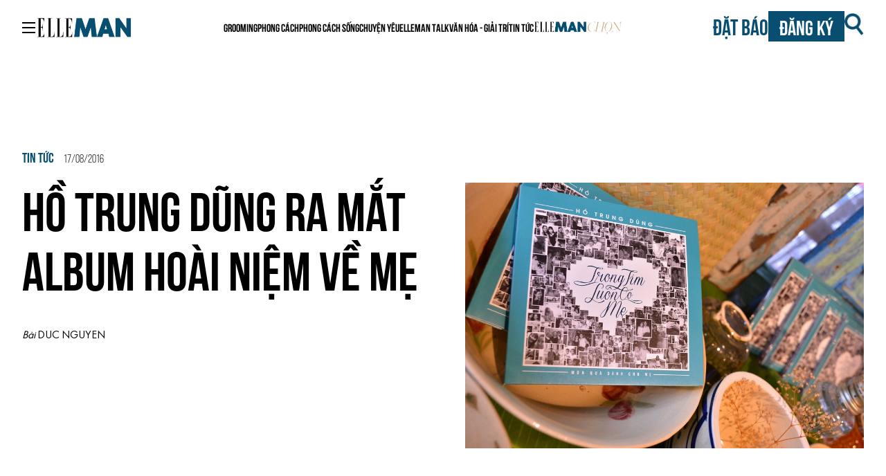

--- FILE ---
content_type: text/html; charset=UTF-8
request_url: https://www.elleman.vn/tin-tuc/ho-trung-dung-ra-mat-album-hoai-niem-ve-me
body_size: 29258
content:
<!doctype html>
<html lang="en-US">
  <head><script>if(navigator.userAgent.match(/MSIE|Internet Explorer/i)||navigator.userAgent.match(/Trident\/7\..*?rv:11/i)){var href=document.location.href;if(!href.match(/[?&]nowprocket/)){if(href.indexOf("?")==-1){if(href.indexOf("#")==-1){document.location.href=href+"?nowprocket=1"}else{document.location.href=href.replace("#","?nowprocket=1#")}}else{if(href.indexOf("#")==-1){document.location.href=href+"&nowprocket=1"}else{document.location.href=href.replace("#","&nowprocket=1#")}}}}</script><script>class RocketLazyLoadScripts{constructor(e){this.triggerEvents=e,this.eventOptions={passive:!0},this.userEventListener=this.triggerListener.bind(this),this.delayedScripts={normal:[],async:[],defer:[]},this.allJQueries=[]}_addUserInteractionListener(e){this.triggerEvents.forEach((t=>window.addEventListener(t,e.userEventListener,e.eventOptions)))}_removeUserInteractionListener(e){this.triggerEvents.forEach((t=>window.removeEventListener(t,e.userEventListener,e.eventOptions)))}triggerListener(){this._removeUserInteractionListener(this),"loading"===document.readyState?document.addEventListener("DOMContentLoaded",this._loadEverythingNow.bind(this)):this._loadEverythingNow()}async _loadEverythingNow(){this._delayEventListeners(),this._delayJQueryReady(this),this._handleDocumentWrite(),this._registerAllDelayedScripts(),this._preloadAllScripts(),await this._loadScriptsFromList(this.delayedScripts.normal),await this._loadScriptsFromList(this.delayedScripts.defer),await this._loadScriptsFromList(this.delayedScripts.async),await this._triggerDOMContentLoaded(),await this._triggerWindowLoad(),window.dispatchEvent(new Event("rocket-allScriptsLoaded"))}_registerAllDelayedScripts(){document.querySelectorAll("script[type=rocketlazyloadscript]").forEach((e=>{e.hasAttribute("src")?e.hasAttribute("async")&&!1!==e.async?this.delayedScripts.async.push(e):e.hasAttribute("defer")&&!1!==e.defer||"module"===e.getAttribute("data-rocket-type")?this.delayedScripts.defer.push(e):this.delayedScripts.normal.push(e):this.delayedScripts.normal.push(e)}))}async _transformScript(e){return await this._requestAnimFrame(),new Promise((t=>{const n=document.createElement("script");let i;[...e.attributes].forEach((e=>{let t=e.nodeName;"type"!==t&&("data-rocket-type"===t&&(t="type",i=e.nodeValue),n.setAttribute(t,e.nodeValue))})),e.hasAttribute("src")&&this._isValidScriptType(i)?(n.addEventListener("load",t),n.addEventListener("error",t)):(n.text=e.text,t()),e.parentNode.replaceChild(n,e)}))}_isValidScriptType(e){return!e||""===e||"string"==typeof e&&["text/javascript","text/x-javascript","text/ecmascript","text/jscript","application/javascript","application/x-javascript","application/ecmascript","application/jscript","module"].includes(e.toLowerCase())}async _loadScriptsFromList(e){const t=e.shift();return t?(await this._transformScript(t),this._loadScriptsFromList(e)):Promise.resolve()}_preloadAllScripts(){var e=document.createDocumentFragment();[...this.delayedScripts.normal,...this.delayedScripts.defer,...this.delayedScripts.async].forEach((t=>{const n=t.getAttribute("src");if(n){const t=document.createElement("link");t.href=n,t.rel="preload",t.as="script",e.appendChild(t)}})),document.head.appendChild(e)}_delayEventListeners(){let e={};function t(t,n){!function(t){function n(n){return e[t].eventsToRewrite.indexOf(n)>=0?"rocket-"+n:n}e[t]||(e[t]={originalFunctions:{add:t.addEventListener,remove:t.removeEventListener},eventsToRewrite:[]},t.addEventListener=function(){arguments[0]=n(arguments[0]),e[t].originalFunctions.add.apply(t,arguments)},t.removeEventListener=function(){arguments[0]=n(arguments[0]),e[t].originalFunctions.remove.apply(t,arguments)})}(t),e[t].eventsToRewrite.push(n)}function n(e,t){const n=e[t];Object.defineProperty(e,t,{get:n||function(){},set:n=>{e["rocket"+t]=n}})}t(document,"DOMContentLoaded"),t(window,"DOMContentLoaded"),t(window,"load"),t(window,"pageshow"),t(document,"readystatechange"),n(document,"onreadystatechange"),n(window,"onload"),n(window,"onpageshow")}_delayJQueryReady(e){let t=window.jQuery;Object.defineProperty(window,"jQuery",{get:()=>t,set(n){if(n&&n.fn&&!e.allJQueries.includes(n)){n.fn.ready=n.fn.init.prototype.ready=function(t){e.domReadyFired?t.bind(document)(n):document.addEventListener("rocket-DOMContentLoaded",(()=>t.bind(document)(n)))};const t=n.fn.on;n.fn.on=n.fn.init.prototype.on=function(){if(this[0]===window){function e(e){return e.split(" ").map((e=>"load"===e||0===e.indexOf("load.")?"rocket-jquery-load":e)).join(" ")}"string"==typeof arguments[0]||arguments[0]instanceof String?arguments[0]=e(arguments[0]):"object"==typeof arguments[0]&&Object.keys(arguments[0]).forEach((t=>{delete Object.assign(arguments[0],{[e(t)]:arguments[0][t]})[t]}))}return t.apply(this,arguments),this},e.allJQueries.push(n)}t=n}})}async _triggerDOMContentLoaded(){this.domReadyFired=!0,await this._requestAnimFrame(),document.dispatchEvent(new Event("rocket-DOMContentLoaded")),await this._requestAnimFrame(),window.dispatchEvent(new Event("rocket-DOMContentLoaded")),await this._requestAnimFrame(),document.dispatchEvent(new Event("rocket-readystatechange")),await this._requestAnimFrame(),document.rocketonreadystatechange&&document.rocketonreadystatechange()}async _triggerWindowLoad(){await this._requestAnimFrame(),window.dispatchEvent(new Event("rocket-load")),await this._requestAnimFrame(),window.rocketonload&&window.rocketonload(),await this._requestAnimFrame(),this.allJQueries.forEach((e=>e(window).trigger("rocket-jquery-load"))),window.dispatchEvent(new Event("rocket-pageshow")),await this._requestAnimFrame(),window.rocketonpageshow&&window.rocketonpageshow()}_handleDocumentWrite(){const e=new Map;document.write=document.writeln=function(t){const n=document.currentScript,i=document.createRange(),r=n.parentElement;let a=e.get(n);void 0===a&&(a=n.nextSibling,e.set(n,a));const o=document.createDocumentFragment();i.setStart(o,0),o.appendChild(i.createContextualFragment(t)),r.insertBefore(o,a)}}async _requestAnimFrame(){return new Promise((e=>requestAnimationFrame(e)))}static run(){const e=new RocketLazyLoadScripts(["keydown","mousemove","touchmove","touchstart","touchend","touchcancel","touchforcechange","wheel"]);e._addUserInteractionListener(e)}}RocketLazyLoadScripts.run();
</script>
    <meta charset="utf-8">
    <meta name="viewport" content="width=device-width, initial-scale=1">
    <meta name='robots' content='index, follow, max-image-preview:large, max-snippet:-1, max-video-preview:-1' />
	<style>img:is([sizes="auto" i], [sizes^="auto," i]) { contain-intrinsic-size: 3000px 1500px }</style>
	    <!-- Google Tag Manager -->
    <script type="rocketlazyloadscript">
        (function(w, d, s, l, i) {
            w[l] = w[l] || [];
            w[l].push({
                'gtm.start': new Date().getTime(),
                event: 'gtm.js'
            });
            var f = d.getElementsByTagName(s)[0],
                j = d.createElement(s),
                dl = l != 'dataLayer' ? '&l=' + l : '';
            j.async = true;
            j.src =
                'https://www.googletagmanager.com/gtm.js?id=' + i + dl;
            f.parentNode.insertBefore(j, f);
        })(window, document, 'script', 'dataLayer', 'GTM-KJD36HK');
    </script>
    <!-- End Google Tag Manager -->
    <script type="rocketlazyloadscript" data-minify="1" async='async' src='https://www.elleman.vn/app/cache/min/1/tag/js/gpt.js?ver=1755833328'></script>
    <script type="rocketlazyloadscript" async src="https://pagead2.googlesyndication.com/pagead/js/adsbygoogle.js?client=ca-pub-7385179368279294" crossorigin="anonymous"></script>
    <script type="rocketlazyloadscript">
        var googletag = googletag || {};
        googletag.cmd = googletag.cmd || [];
    </script>
    <script type="rocketlazyloadscript">
        googletag.cmd.push(function() {
            googletag.defineSlot('/7725849/elleman-all-page', [300, 600], 'div-gpt-ad-1750835505862-0').addService(googletag.pubads())
            // Home Desk
            googletag.defineSlot('/7725849/man-desktop-homepage-atf-a-1000x170', [
                [1000, 170],
                [1000, 227]
            ], 'div-gpt-ad-1700195996953-0').addService(googletag.pubads())
            googletag.defineSlot('/7725849/man-desktop-homepage-atf-b-1000x170', [
                [1000, 170],
                [1000, 227]
            ], 'div-gpt-ad-1700196069605-0').addService(googletag.pubads());
            googletag.defineSlot('/7725849/man-desktop-homepage-atf-c-1000x170', [
                [1000, 227],
                [1000, 170]
            ], 'div-gpt-ad-1700196106880-0').addService(googletag.pubads());
            googletag.defineSlot('/7725849/man-desktop-homepage-atf-d-1000x170', [
                [1000, 227],
                [1000, 170]
            ], 'div-gpt-ad-1700196134980-0').addService(googletag.pubads());
            googletag.defineSlot('/7725849/man-desktop-homepage-atf-e-1000x170', [
                [1000, 170],
                [1000, 227]
            ], 'div-gpt-ad-1700196194456-0').addService(googletag.pubads());
            googletag.defineSlot('/7725849/man-desktop-homepage-atf-f-1000x170', [
                [1000, 170],
                [1000, 227]
            ], 'div-gpt-ad-1700196223793-0').addService(googletag.pubads());
            googletag.defineSlot('/7725849/man-desktop-homepage-btf-a-300x570', [300, 570], 'div-gpt-ad-1700196266688-0').addService(googletag.pubads());
            googletag.defineSlot('/7725849/man-desktop-homepage-btf-b-300x570', [300, 570], 'div-gpt-ad-1700196303744-0').addService(googletag.pubads());
            // end Home Desk
            // Home Mob 
            googletag.defineSlot('/7725849/man-mobile-homepage-atf-a-300x200', [300, 200], 'div-gpt-ad-1700196707263-0').addService(googletag.pubads());
            googletag.defineSlot('/7725849/man-mobile-homepage-atf-b-300x200', [300, 200], 'div-gpt-ad-1700196738345-0').addService(googletag.pubads());
            googletag.defineSlot('/7725849/man-mobile-homepage-atf-c-300x200', [300, 200], 'div-gpt-ad-1700196769730-0').addService(googletag.pubads());
            googletag.defineSlot('/7725849/man-mobile-homepage-atf-d-300x200', [300, 200], 'div-gpt-ad-1700196795492-0').addService(googletag.pubads());
            googletag.defineSlot('/7725849/man-mobile-homepage-atf-e-300x200', [300, 200], 'div-gpt-ad-1700196819535-0').addService(googletag.pubads());
            googletag.defineSlot('/7725849/man-mobile-homepage-atf-f-300x200', [300, 200], 'div-gpt-ad-1700196849605-0').addService(googletag.pubads());
            googletag.defineSlot('/7725849/man-mobile-homepage-atf-g-300x200', [300, 200], 'div-gpt-ad-1700196877755-0').addService(googletag.pubads());
            // end Home Mod 
            // Category Desk
            googletag.defineSlot('/7725849/man-desktop-category-atf-a-1000x170', [
                [1000, 170],
                [1000, 227]
            ], 'div-gpt-ad-1698639170976-0').addService(googletag.pubads());
            googletag.defineSlot('/7725849/man-desktop-category-atf-b-1000x170', [
                [1000, 170],
                [1000, 227]
            ], 'div-gpt-ad-1698639221535-0').addService(googletag.pubads());
            googletag.defineSlot('/7725849/man-desktop-category-atf-c-1000x170', [
                [1000, 170],
                [1000, 227]
            ], 'div-gpt-ad-1698639261098-0').addService(googletag.pubads());
            googletag.defineSlot('/7725849/man-desktop-category-atf-d-1000x170', [
                [1000, 170],
                [1000, 227]
            ], 'div-gpt-ad-1698639288663-0').addService(googletag.pubads());
            googletag.defineSlot('/7725849/man-desktop-category-atf-e-1000x170', [
                [1000, 170],
                [1000, 227]
            ], 'div-gpt-ad-1698639312089-0').addService(googletag.pubads());
            // end Category Desk
            // Category Mob 
            googletag.defineSlot('/7725849/man-mobile-category-atf-a-300x200', [300, 200], 'div-gpt-ad-1700196484431-0').addService(googletag.pubads());
            googletag.defineSlot('/7725849/man-mobile-category-atf-b-300x200', [300, 200], 'div-gpt-ad-1700196529937-0').addService(googletag.pubads());
            googletag.defineSlot('/7725849/man-mobile-category-atf-c-300x200', [300, 200], 'div-gpt-ad-1700196555668-0').addService(googletag.pubads());
            googletag.defineSlot('/7725849/man-mobile-category-atf-d-300x200', [300, 200], 'div-gpt-ad-1700196583785-0').addService(googletag.pubads());
            googletag.defineSlot('/7725849/man-mobile-category-atf-e-300x200', [300, 200], 'div-gpt-ad-1700196611271-0').addService(googletag.pubads());
            // end Category Mod 
            // article Desk 
            googletag.defineSlot('/7725849/man-desktop-article-atf-a-1000x170', [
                [1000, 227],
                [1000, 170]
            ], 'div-gpt-ad-1698638656801-0').addService(googletag.pubads());
            googletag.defineSlot('/7725849/man-desktop-article-btf-a-300x570', [300, 570], 'div-gpt-ad-1698638865044-0').addService(googletag.pubads());
            // end article Desk 
            // article Mod 
            googletag.defineSlot('/7725849/man-mobile-article-atf-a-300x200', [300, 200], 'div-gpt-ad-1698638953242-0').addService(googletag.pubads());
            googletag.defineSlot('/7725849/man-mobile-article-atf-b-300x200', [300, 200], 'div-gpt-ad-1698639041434-0').addService(googletag.pubads());
            // end article Mod 
            googletag.pubads().enableSingleRequest();
            googletag.pubads().collapseEmptyDivs();
            // C) Enable lazy loading with...
            googletag.pubads().enableLazyLoad({
                // Fetch slots within 3 viewports.
                fetchMarginPercent: 300,
                // Render slots within 2 viewports.
                renderMarginPercent: 300,
                // Double the above values on mobile, where viewports are smaller
                // and users tend to scroll faster.
                mobileScaling: 2.0
            });
            googletag.enableServices();
        });
    </script>
    <style>[x-cloak] { display: none !important; }</style>
    
	<!-- This site is optimized with the Yoast SEO plugin v25.3 - https://yoast.com/wordpress/plugins/seo/ -->
	<title>Hồ Trung Dũng ra mắt album hoài niệm về mẹ - ELLE Man</title><style id="rocket-critical-css">:root{--ep-range-slider-background-color:#fff;--ep-range-slider-track-color:#eee}@media (min-width:768px){:root{--ep-range-slider-thumb-size:1.25em;--ep-range-slider-track-size:0.5em}}@font-face{font-display:swap;font-family:Elle Gabor Std;font-style:normal;font-weight:300;src:url(/app/themes/man/public/fonts/ElleGaborStd-Text.78623f.woff2) format("woff2"),url(/app/themes/man/public/fonts/ElleGaborStd-Text.3cdd82.woff) format("woff")}@font-face{font-display:swap;font-family:Elle Gabor Std;font-style:normal;font-weight:200;src:url(/app/themes/man/public/fonts/ElleGaborStd-Light.6844bd.woff2) format("woff2"),url(/app/themes/man/public/fonts/ElleGaborStd-Light.7cc180.woff) format("woff")}@font-face{font-display:swap;font-family:Elle Gabor Std;font-style:normal;font-weight:400;src:url(/app/themes/man/public/fonts/ElleGaborStd-Book.11c8f6.woff2) format("woff2"),url(/app/themes/man/public/fonts/ElleGaborStd-Book.2cd3b1.woff) format("woff")}@font-face{font-display:swap;font-family:Elle Gabor Std;font-style:normal;font-weight:100;src:url(/app/themes/man/public/fonts/ElleGaborStd-UltraLight.d225f0.woff2) format("woff2"),url(/app/themes/man/public/fonts/ElleGaborStd-UltraLight.f4603d.woff) format("woff")}@font-face{font-display:swap;font-family:Elle Gabor Std;font-style:normal;font-weight:500;src:url(/app/themes/man/public/fonts/ElleGaborStd-Medium.568175.woff2) format("woff2"),url(/app/themes/man/public/fonts/ElleGaborStd-Medium.abab0b.woff) format("woff")}@font-face{font-display:swap;font-family:Elle Gabor Std;font-style:normal;font-weight:600;src:url(/app/themes/man/public/fonts/ElleGaborStd-DemiBold.df63bc.woff2) format("woff2"),url(/app/themes/man/public/fonts/ElleGaborStd-DemiBold.69860a.woff) format("woff")}@font-face{font-display:swap;font-family:Elle Gabor Std;font-style:normal;font-weight:700;src:url(/app/themes/man/public/fonts/ElleGaborStd-Bold.0f4864.woff2) format("woff2"),url(/app/themes/man/public/fonts/ElleGaborStd-Bold.36dbe9.woff) format("woff")}@font-face{font-display:swap;font-family:Elle Gabor Std;font-style:normal;font-weight:900;src:url(/app/themes/man/public/fonts/ElleGaborStd-Black.8e6ae8.woff2) format("woff2"),url(/app/themes/man/public/fonts/ElleGaborStd-Black.b7959d.woff) format("woff")}@font-face{font-display:swap;font-family:UTM Bebas;font-style:normal;font-weight:400;src:url(/app/themes/man/public/fonts/UTMBebas.49f17f.ttf)}@font-face{font-display:swap;font-family:SVN-Bebas Neue;font-style:normal;font-weight:350;src:url(/app/themes/man/public/fonts/SVN-BebasNeueBook.274b59.otf)}@font-face{font-display:swap;font-family:SVN-Bebas Neue;font-style:normal;font-weight:700;src:url(/app/themes/man/public/fonts/SVN-BebasNeueBold.b56279.otf)}*,:after,:before{border:0 solid #e5e7eb;box-sizing:border-box}:after,:before{--tw-content:""}html{-webkit-text-size-adjust:100%;font-feature-settings:normal;font-family:ui-sans-serif,system-ui,-apple-system,Segoe UI,Roboto,Ubuntu,Cantarell,Noto Sans,sans-serif,BlinkMacSystemFont,Helvetica Neue,Arial,Apple Color Emoji,Segoe UI Emoji,Segoe UI Symbol,Noto Color Emoji;font-variation-settings:normal;line-height:1.5;-moz-tab-size:4;tab-size:4}body{line-height:inherit}h1,h2,h3,h4{font-size:inherit;font-weight:inherit}a{color:inherit;text-decoration:inherit}strong{font-weight:bolder}button,input{font-feature-settings:inherit;color:inherit;font-family:inherit;font-size:100%;font-variation-settings:inherit;font-weight:inherit;line-height:inherit;margin:0;padding:0}button{text-transform:none}button{-webkit-appearance:button;background-color:initial;background-image:none}:-moz-focusring{outline:auto}:-moz-ui-invalid{box-shadow:none}::-webkit-inner-spin-button,::-webkit-outer-spin-button{height:auto}[type=search]{-webkit-appearance:textfield;outline-offset:-2px}::-webkit-search-decoration{-webkit-appearance:none}::-webkit-file-upload-button{-webkit-appearance:button;font:inherit}h1,h2,h3,h4,p{margin:0}ol,ul{list-style:none;margin:0;padding:0}img,svg{display:block;vertical-align:middle}img{height:auto;max-width:100%}*,:after,:before{--tw-border-spacing-x:0;--tw-border-spacing-y:0;--tw-translate-x:0;--tw-translate-y:0;--tw-rotate:0;--tw-skew-x:0;--tw-skew-y:0;--tw-scale-x:1;--tw-scale-y:1;--tw-pan-x:;--tw-pan-y:;--tw-pinch-zoom:;--tw-scroll-snap-strictness:proximity;--tw-gradient-from-position:;--tw-gradient-via-position:;--tw-gradient-to-position:;--tw-ordinal:;--tw-slashed-zero:;--tw-numeric-figure:;--tw-numeric-spacing:;--tw-numeric-fraction:;--tw-ring-inset:;--tw-ring-offset-width:0px;--tw-ring-offset-color:#fff;--tw-ring-color:#3b82f680;--tw-ring-offset-shadow:0 0 #0000;--tw-ring-shadow:0 0 #0000;--tw-shadow:0 0 #0000;--tw-shadow-colored:0 0 #0000;--tw-blur:;--tw-brightness:;--tw-contrast:;--tw-grayscale:;--tw-hue-rotate:;--tw-invert:;--tw-saturate:;--tw-sepia:;--tw-drop-shadow:;--tw-backdrop-blur:;--tw-backdrop-brightness:;--tw-backdrop-contrast:;--tw-backdrop-grayscale:;--tw-backdrop-hue-rotate:;--tw-backdrop-invert:;--tw-backdrop-opacity:;--tw-backdrop-saturate:;--tw-backdrop-sepia:}::backdrop{--tw-border-spacing-x:0;--tw-border-spacing-y:0;--tw-translate-x:0;--tw-translate-y:0;--tw-rotate:0;--tw-skew-x:0;--tw-skew-y:0;--tw-scale-x:1;--tw-scale-y:1;--tw-pan-x:;--tw-pan-y:;--tw-pinch-zoom:;--tw-scroll-snap-strictness:proximity;--tw-gradient-from-position:;--tw-gradient-via-position:;--tw-gradient-to-position:;--tw-ordinal:;--tw-slashed-zero:;--tw-numeric-figure:;--tw-numeric-spacing:;--tw-numeric-fraction:;--tw-ring-inset:;--tw-ring-offset-width:0px;--tw-ring-offset-color:#fff;--tw-ring-color:#3b82f680;--tw-ring-offset-shadow:0 0 #0000;--tw-ring-shadow:0 0 #0000;--tw-shadow:0 0 #0000;--tw-shadow-colored:0 0 #0000;--tw-blur:;--tw-brightness:;--tw-contrast:;--tw-grayscale:;--tw-hue-rotate:;--tw-invert:;--tw-saturate:;--tw-sepia:;--tw-drop-shadow:;--tw-backdrop-blur:;--tw-backdrop-brightness:;--tw-backdrop-contrast:;--tw-backdrop-grayscale:;--tw-backdrop-hue-rotate:;--tw-backdrop-invert:;--tw-backdrop-opacity:;--tw-backdrop-saturate:;--tw-backdrop-sepia:}.container{padding-left:1rem;padding-right:1rem;width:100%}@media (min-width:454px){.container{max-width:454px}}@media (min-width:640px){.container{max-width:640px}}@media (min-width:768px){.container{max-width:768px}}@media (min-width:1024px){.container{max-width:1024px;padding-left:2rem;padding-right:2rem}}@media (min-width:1280px){.container{max-width:1280px}}.fixed{position:fixed}.absolute{position:absolute}.relative{position:relative}.-left-4{left:-1rem}.left-0{left:0}.left-5{left:1.25rem}.top-0{top:0}.top-5{top:1.25rem}.top-\[-3\.125rem\]{top:-3.125rem}.z-20{z-index:20}.z-40{z-index:40}.z-50{z-index:50}.mx-auto{margin-left:auto;margin-right:auto}.mb-7{margin-bottom:1.75rem}.mr-6{margin-right:1.5rem}.mr-\[0\.688rem\]{margin-right:.688rem}.mt-10{margin-top:2.5rem}.mt-16{margin-top:4rem}.mt-4{margin-top:1rem}.mt-7{margin-top:1.75rem}.mt-9{margin-top:2.25rem}.mt-\[1\.125rem\]{margin-top:1.125rem}.mt-\[5\.625rem\]{margin-top:5.625rem}.mt-\[7\.5rem\]{margin-top:7.5rem}.line-clamp-2{-webkit-line-clamp:2}.line-clamp-2,.line-clamp-3{-webkit-box-orient:vertical;display:-webkit-box;overflow:hidden}.line-clamp-3{-webkit-line-clamp:3}.block{display:block}.inline-block{display:inline-block}.flex{display:flex}.grid{display:grid}.hidden{display:none}.h-screen{height:100vh}.max-h-96{max-height:24rem}.w-1\/2{width:50%}.w-32{width:8rem}.w-40{width:10rem}.w-\[141px\]{width:141px}.w-full{width:100%}.w-screen{width:100vw}.grid-cols-2{grid-template-columns:repeat(2,minmax(0,1fr))}.flex-col{flex-direction:column}.items-center{align-items:center}.items-baseline{align-items:baseline}.justify-end{justify-content:flex-end}.justify-center{justify-content:center}.justify-between{justify-content:space-between}.gap-4{gap:1rem}.gap-5{gap:1.25rem}.gap-6{gap:1.5rem}.gap-7{gap:1.75rem}.gap-\[18px\]{gap:18px}.overflow-y-scroll{overflow-y:scroll}.rounded-lg{border-radius:.5rem}.rounded-t-md{border-top-left-radius:.375rem;border-top-right-radius:.375rem}.border{border-width:1px}.border-\[1\.5px\]{border-width:1.5px}.border-solid{border-style:solid}.border-gray-300{--tw-border-opacity:1;border-color:#d1d5db}@supports (color:rgb(0 0 0/0)) and (top:var(--f)){.border-gray-300{border-color:rgb(209 213 219/var(--tw-border-opacity))}}.bg-darkCerulean{--tw-bg-opacity:1;background-color:#074e70}@supports (color:rgb(0 0 0/0)) and (top:var(--f)){.bg-darkCerulean{background-color:rgb(7 78 112/var(--tw-bg-opacity))}}.bg-gray-100{--tw-bg-opacity:1;background-color:#f3f4f6}@supports (color:rgb(0 0 0/0)) and (top:var(--f)){.bg-gray-100{background-color:rgb(243 244 246/var(--tw-bg-opacity))}}.bg-gray-200{--tw-bg-opacity:1;background-color:#e5e7eb}@supports (color:rgb(0 0 0/0)) and (top:var(--f)){.bg-gray-200{background-color:rgb(229 231 235/var(--tw-bg-opacity))}}.bg-white{--tw-bg-opacity:1;background-color:#fff}@supports (color:rgb(0 0 0/0)) and (top:var(--f)){.bg-white{background-color:rgb(255 255 255/var(--tw-bg-opacity))}}.p-1{padding:.25rem}.px-2{padding-left:.5rem;padding-right:.5rem}.px-4{padding-left:1rem;padding-right:1rem}.py-1{padding-bottom:.25rem;padding-top:.25rem}.py-2{padding-bottom:.5rem;padding-top:.5rem}.pb-4{padding-bottom:1rem}.pl-11{padding-left:2.75rem}.pr-5{padding-right:1.25rem}.pt-2{padding-top:.5rem}.pt-4{padding-top:1rem}.text-center{text-align:center}.text-justify{text-align:justify}.font-Elle_Gabor_Std{font-family:Elle Gabor Std}.font-SVN_Bebas_Neue{font-family:SVN-Bebas Neue}.font-UTM_Bebas{font-family:UTM Bebas}.text-3xl{font-size:1.875rem;line-height:2.25rem}.text-4xl{font-size:2.25rem;line-height:2.5rem}.text-5xl{font-size:3rem;line-height:1}.text-\[0\.9rem\]{font-size:.9rem}.text-lg{font-size:1.125rem;line-height:1.75rem}.text-xl{font-size:1.25rem;line-height:1.75rem}.font-\[350\]{font-weight:350}.font-bold{font-weight:700}.font-light{font-weight:300}.font-medium{font-weight:500}.font-normal{font-weight:400}.font-semibold{font-weight:600}.uppercase{text-transform:uppercase}.italic{font-style:italic}.leading-5{line-height:1.25rem}.leading-7{line-height:1.75rem}.leading-\[4\.156rem\]{line-height:4.156rem}.leading-\[6\.156rem\]{line-height:6.156rem}.text-\[milanoRed\]{color:milanoRed}.text-black{--tw-text-opacity:1;color:#000}@supports (color:rgb(0 0 0/0)) and (top:var(--f)){.text-black{color:rgb(0 0 0/var(--tw-text-opacity))}}.text-darkCerulean{--tw-text-opacity:1;color:#074e70}@supports (color:rgb(0 0 0/0)) and (top:var(--f)){.text-darkCerulean{color:rgb(7 78 112/var(--tw-text-opacity))}}.text-fawn{--tw-text-opacity:1;color:#c9b08a}@supports (color:rgb(0 0 0/0)) and (top:var(--f)){.text-fawn{color:rgb(201 176 138/var(--tw-text-opacity))}}.text-gray-700{--tw-text-opacity:1;color:#374151}@supports (color:rgb(0 0 0/0)) and (top:var(--f)){.text-gray-700{color:rgb(55 65 81/var(--tw-text-opacity))}}.text-white{--tw-text-opacity:1;color:#fff}@supports (color:rgb(0 0 0/0)) and (top:var(--f)){.text-white{color:rgb(255 255 255/var(--tw-text-opacity))}}a,article,body,div,form,h1,h2,h3,h4,header,html,img,label,li,nav,ol,p,span,strong,ul{border:none;font-family:Elle Gabor Std;font-size:100%;margin:0;padding:0;vertical-align:initial}html{box-sizing:border-box}*,:after,:before{box-sizing:inherit}article,header,main,nav{display:block}body{font-size:16px;font-weight:400;margin:0}ul{list-style-type:none}a{background:#0000;-webkit-text-decoration:none;text-decoration:none}button,input{line-height:normal}input[type=search]{-webkit-appearance:textfield}input[type=search]::-webkit-search-cancel-button,input[type=search]::-webkit-search-decoration{-webkit-appearance:none}button::-moz-focus-inner,input::-moz-focus-inner{border:0;padding:0}img{display:block;height:auto;object-fit:cover;width:100%}input{-webkit-appearance:none;appearance:none;margin:0;padding:0}.single-content .content-left{font-family:Elle Gabor Std;font-size:24px;font-weight:300}.single-content .content-left a img{display:block;margin:1rem auto 1.5rem}.single-content .content-left .title.title__category--top{color:#a80c0c;font-size:1.2rem;font-weight:500;line-height:1.5rem;text-transform:uppercase}.single-content .content-left .title a{font-size:1.1rem;font-weight:600;line-height:1.2rem;margin-top:5px;text-align:left;text-transform:uppercase}.single-content .content-left strong{font-weight:500}.single-content .content-left p{font-size:1.125rem}.modal{display:none}.modal-content{background-color:#fff;border-radius:4px}.divide-b-dashed{border-bottom:2px dashed #074e70}@media (min-width:640px){.single-content .content-left .title a{font-size:1.1rem;line-height:1.75rem}.single-content .content-left .title.title__category--top a{font-size:1rem;line-height:1rem}}@media (min-width:1024px){.single-content .content-left p{font-size:1.25rem}.title.title__category--top a{text-decoration:underline;-webkit-text-decoration:underline solid #a80c0c;text-decoration:underline solid #a80c0c;-webkit-text-decoration:underline #a80c0c 2px;text-decoration:underline #a80c0c 2px;text-decoration-thickness:2px}}.title.title__category--top a{text-decoration:underline;-webkit-text-decoration:underline solid #a80c0c;text-decoration:underline solid #a80c0c;-webkit-text-decoration:underline #a80c0c 2px;text-decoration:underline #a80c0c 2px;text-decoration-thickness:2px}.another-post{margin:20px 0}@media (min-width:640px){.sm\:relative{position:relative}.sm\:mb-3{margin-bottom:.75rem}.sm\:mt-3{margin-top:.75rem}.sm\:p-4{padding:1rem}}@media (min-width:768px){.md\:inline-block{display:inline-block}.md\:flex{display:flex}.md\:w-7{width:1.75rem}.md\:w-full{width:100%}.md\:text-3xl{font-size:1.875rem;line-height:2.25rem}.md\:text-xl{font-size:1.25rem;line-height:1.75rem}}@media (min-width:1024px){.lg\:mt-0{margin-top:0}.lg\:inline-block{display:inline-block}.lg\:flex{display:flex}.lg\:hidden{display:none}.lg\:w-\[40\%\]{width:40%}.lg\:w-\[55\%\]{width:55%}.lg\:items-start{align-items:flex-start}.lg\:justify-between{justify-content:space-between}.lg\:gap-28{gap:7rem}.lg\:font-SVN_Bebas_Neue{font-family:SVN-Bebas Neue}.lg\:text-\[2rem\]{font-size:2rem}.lg\:text-\[3\.125rem\]{font-size:3.125rem}.lg\:text-\[4\.875rem\]{font-size:4.875rem}.lg\:text-xl{font-size:1.25rem;line-height:1.75rem}.lg\:font-bold{font-weight:700}.lg\:uppercase{text-transform:uppercase}.lg\:leading-\[5\.375rem\]{line-height:5.375rem}.lg\:text-darkCerulean{--tw-text-opacity:1;color:#074e70}@supports (color:rgb(0 0 0/0)) and (top:var(--f)){.lg\:text-darkCerulean{color:rgb(7 78 112/var(--tw-text-opacity))}}}@media (min-width:1280px){.xl\:block{display:block}.xl\:gap-5{gap:1.25rem}}</style>
	<meta name="description" content="Giữa tháng 8 vừa qua, ca sĩ Hồ Trung Dũng trình làng album “Trong tim luôn có mẹ” như món quà của những đứa con gởi tặng đấng sinh thành nhân mùa Vu Lan." />
	<link rel="canonical" href="https://www.elleman.vn/tin-tuc/ho-trung-dung-ra-mat-album-hoai-niem-ve-me/" />
	<meta property="og:locale" content="en_US" />
	<meta property="og:type" content="article" />
	<meta property="og:title" content="Hồ Trung Dũng ra mắt album hoài niệm về mẹ - ELLE Man" />
	<meta property="og:description" content="Giữa tháng 8 vừa qua, ca sĩ Hồ Trung Dũng trình làng album “Trong tim luôn có mẹ” như món quà của những đứa con gởi tặng đấng sinh thành nhân mùa Vu Lan." />
	<meta property="og:url" content="https://www.elleman.vn/tin-tuc/ho-trung-dung-ra-mat-album-hoai-niem-ve-me/" />
	<meta property="og:site_name" content="ELLE MAN" />
	<meta property="article:publisher" content="https://www.facebook.com/elleman.vn" />
	<meta property="article:published_time" content="2016-08-17T00:00:08+00:00" />
	<meta property="article:modified_time" content="2016-08-17T07:12:15+00:00" />
	<meta property="og:image" content="https://www.elleman.vn/app/uploads/2016/08/16/ho-trung-dung-04.jpg" />
	<meta property="og:image:width" content="1024" />
	<meta property="og:image:height" content="683" />
	<meta property="og:image:type" content="image/jpeg" />
	<meta name="author" content="Duc Nguyen" />
	<meta name="twitter:card" content="summary_large_image" />
	<meta name="twitter:label1" content="Written by" />
	<meta name="twitter:data1" content="Duc Nguyen" />
	<meta name="twitter:label2" content="Est. reading time" />
	<meta name="twitter:data2" content="5 minutes" />
	<script type="application/ld+json" class="yoast-schema-graph">{"@context":"https://schema.org","@graph":[{"@type":"WebPage","@id":"https://www.elleman.vn/tin-tuc/ho-trung-dung-ra-mat-album-hoai-niem-ve-me/","url":"https://www.elleman.vn/tin-tuc/ho-trung-dung-ra-mat-album-hoai-niem-ve-me/","name":"Hồ Trung Dũng ra mắt album hoài niệm về mẹ - ELLE Man","isPartOf":{"@id":"https://www.elleman.vn/#website"},"primaryImageOfPage":{"@id":"https://www.elleman.vn/tin-tuc/ho-trung-dung-ra-mat-album-hoai-niem-ve-me/#primaryimage"},"image":{"@id":"https://www.elleman.vn/tin-tuc/ho-trung-dung-ra-mat-album-hoai-niem-ve-me/#primaryimage"},"thumbnailUrl":"/app/uploads/2016/08/16/ho-trung-dung-04.jpg","datePublished":"2016-08-17T00:00:08+00:00","dateModified":"2016-08-17T07:12:15+00:00","author":{"@id":"https://www.elleman.vn/#/schema/person/2d71d3bca3686aa9f0435f388c81d0ec"},"description":"Giữa tháng 8 vừa qua, ca sĩ Hồ Trung Dũng trình làng album “Trong tim luôn có mẹ” như món quà của những đứa con gởi tặng đấng sinh thành nhân mùa Vu Lan.","breadcrumb":{"@id":"https://www.elleman.vn/tin-tuc/ho-trung-dung-ra-mat-album-hoai-niem-ve-me/#breadcrumb"},"inLanguage":"en-US","potentialAction":[{"@type":"ReadAction","target":["https://www.elleman.vn/tin-tuc/ho-trung-dung-ra-mat-album-hoai-niem-ve-me/"]}]},{"@type":"ImageObject","inLanguage":"en-US","@id":"https://www.elleman.vn/tin-tuc/ho-trung-dung-ra-mat-album-hoai-niem-ve-me/#primaryimage","url":"/app/uploads/2016/08/16/ho-trung-dung-04.jpg","contentUrl":"/app/uploads/2016/08/16/ho-trung-dung-04.jpg","width":1024,"height":683,"caption":"ho-trung-dung-04"},{"@type":"BreadcrumbList","@id":"https://www.elleman.vn/tin-tuc/ho-trung-dung-ra-mat-album-hoai-niem-ve-me/#breadcrumb","itemListElement":[{"@type":"ListItem","position":1,"name":"Home","item":"https://www.elleman.vn/"},{"@type":"ListItem","position":2,"name":"Hồ Trung Dũng ra mắt album hoài niệm về mẹ"}]},{"@type":"WebSite","@id":"https://www.elleman.vn/#website","url":"https://www.elleman.vn/","name":"ELLE MAN","description":"Tạp chí thời trang dành cho phái mạnh","potentialAction":[{"@type":"SearchAction","target":{"@type":"EntryPoint","urlTemplate":"https://www.elleman.vn/search/{search_term_string}"},"query-input":{"@type":"PropertyValueSpecification","valueRequired":true,"valueName":"search_term_string"}}],"inLanguage":"en-US"},{"@type":"Person","@id":"https://www.elleman.vn/#/schema/person/2d71d3bca3686aa9f0435f388c81d0ec","name":"Duc Nguyen","image":{"@type":"ImageObject","inLanguage":"en-US","@id":"https://www.elleman.vn/#/schema/person/image/","url":"https://secure.gravatar.com/avatar/403ab57376d0f7721a917f0755ca8ac7?s=96&d=mm&r=g","contentUrl":"https://secure.gravatar.com/avatar/403ab57376d0f7721a917f0755ca8ac7?s=96&d=mm&r=g","caption":"Duc Nguyen"},"url":"https://www.elleman.vn/author/ducnguyen246-skyhighgmail-com/"}]}</script>
	<!-- / Yoast SEO plugin. -->


<link rel='dns-prefetch' href='//www.elleman.vn' />
<link rel='dns-prefetch' href='//fonts.googleapis.com' />
<link rel='dns-prefetch' href='//apis.google.com' />
<link rel='dns-prefetch' href='//ajax.googleapis.com' />
<link rel='dns-prefetch' href='//maps.googleapis.com' />
<link rel='dns-prefetch' href='//google-analytics.com' />
<link rel='dns-prefetch' href='//api.pinterest.com' />
<link rel='dns-prefetch' href='//cdnjs.cloudflare.com' />
<link rel='dns-prefetch' href='//connect.facebook.net' />
<link rel='dns-prefetch' href='//i.ytimg.com' />
<link rel='dns-prefetch' href='//fonts.gstatic.com' />
<link rel='dns-prefetch' href='//www.googletagmanager.com' />

<style id='global-styles-inline-css'>
:root{--wp--preset--aspect-ratio--square: 1;--wp--preset--aspect-ratio--4-3: 4/3;--wp--preset--aspect-ratio--3-4: 3/4;--wp--preset--aspect-ratio--3-2: 3/2;--wp--preset--aspect-ratio--2-3: 2/3;--wp--preset--aspect-ratio--16-9: 16/9;--wp--preset--aspect-ratio--9-16: 9/16;--wp--preset--color--black: #000000;--wp--preset--color--cyan-bluish-gray: #abb8c3;--wp--preset--color--white: #ffffff;--wp--preset--color--pale-pink: #f78da7;--wp--preset--color--vivid-red: #cf2e2e;--wp--preset--color--luminous-vivid-orange: #ff6900;--wp--preset--color--luminous-vivid-amber: #fcb900;--wp--preset--color--light-green-cyan: #7bdcb5;--wp--preset--color--vivid-green-cyan: #00d084;--wp--preset--color--pale-cyan-blue: #8ed1fc;--wp--preset--color--vivid-cyan-blue: #0693e3;--wp--preset--color--vivid-purple: #9b51e0;--wp--preset--color--inherit: inherit;--wp--preset--color--current: currentcolor;--wp--preset--color--transparent: transparent;--wp--preset--color--slate-50: #f8fafc;--wp--preset--color--slate-100: #f1f5f9;--wp--preset--color--slate-200: #e2e8f0;--wp--preset--color--slate-300: #cbd5e1;--wp--preset--color--slate-400: #94a3b8;--wp--preset--color--slate-500: #64748b;--wp--preset--color--slate-600: #475569;--wp--preset--color--slate-700: #334155;--wp--preset--color--slate-800: #1e293b;--wp--preset--color--slate-900: #0f172a;--wp--preset--color--slate-950: #020617;--wp--preset--color--gray-50: #f9fafb;--wp--preset--color--gray-100: #f3f4f6;--wp--preset--color--gray-200: #e5e7eb;--wp--preset--color--gray-300: #d1d5db;--wp--preset--color--gray-400: #9ca3af;--wp--preset--color--gray-500: #6b7280;--wp--preset--color--gray-600: #4b5563;--wp--preset--color--gray-700: #374151;--wp--preset--color--gray-800: #1f2937;--wp--preset--color--gray-900: #111827;--wp--preset--color--gray-950: #030712;--wp--preset--color--zinc-50: #fafafa;--wp--preset--color--zinc-100: #f4f4f5;--wp--preset--color--zinc-200: #e4e4e7;--wp--preset--color--zinc-300: #d4d4d8;--wp--preset--color--zinc-400: #a1a1aa;--wp--preset--color--zinc-500: #71717a;--wp--preset--color--zinc-600: #52525b;--wp--preset--color--zinc-700: #3f3f46;--wp--preset--color--zinc-800: #27272a;--wp--preset--color--zinc-900: #18181b;--wp--preset--color--zinc-950: #09090b;--wp--preset--color--neutral-50: #fafafa;--wp--preset--color--neutral-100: #f5f5f5;--wp--preset--color--neutral-200: #e5e5e5;--wp--preset--color--neutral-300: #d4d4d4;--wp--preset--color--neutral-400: #a3a3a3;--wp--preset--color--neutral-500: #737373;--wp--preset--color--neutral-600: #525252;--wp--preset--color--neutral-700: #404040;--wp--preset--color--neutral-800: #262626;--wp--preset--color--neutral-900: #171717;--wp--preset--color--neutral-950: #0a0a0a;--wp--preset--color--stone-50: #fafaf9;--wp--preset--color--stone-100: #f5f5f4;--wp--preset--color--stone-200: #e7e5e4;--wp--preset--color--stone-300: #d6d3d1;--wp--preset--color--stone-400: #a8a29e;--wp--preset--color--stone-500: #78716c;--wp--preset--color--stone-600: #57534e;--wp--preset--color--stone-700: #44403c;--wp--preset--color--stone-800: #292524;--wp--preset--color--stone-900: #1c1917;--wp--preset--color--stone-950: #0c0a09;--wp--preset--color--red-50: #fef2f2;--wp--preset--color--red-100: #fee2e2;--wp--preset--color--red-200: #fecaca;--wp--preset--color--red-300: #fca5a5;--wp--preset--color--red-400: #f87171;--wp--preset--color--red-500: #ef4444;--wp--preset--color--red-600: #dc2626;--wp--preset--color--red-700: #b91c1c;--wp--preset--color--red-800: #991b1b;--wp--preset--color--red-900: #7f1d1d;--wp--preset--color--red-950: #450a0a;--wp--preset--color--orange-50: #fff7ed;--wp--preset--color--orange-100: #ffedd5;--wp--preset--color--orange-200: #fed7aa;--wp--preset--color--orange-300: #fdba74;--wp--preset--color--orange-400: #fb923c;--wp--preset--color--orange-500: #f97316;--wp--preset--color--orange-600: #ea580c;--wp--preset--color--orange-700: #c2410c;--wp--preset--color--orange-800: #9a3412;--wp--preset--color--orange-900: #7c2d12;--wp--preset--color--orange-950: #431407;--wp--preset--color--amber-50: #fffbeb;--wp--preset--color--amber-100: #fef3c7;--wp--preset--color--amber-200: #fde68a;--wp--preset--color--amber-300: #fcd34d;--wp--preset--color--amber-400: #fbbf24;--wp--preset--color--amber-500: #f59e0b;--wp--preset--color--amber-600: #d97706;--wp--preset--color--amber-700: #b45309;--wp--preset--color--amber-800: #92400e;--wp--preset--color--amber-900: #78350f;--wp--preset--color--amber-950: #451a03;--wp--preset--color--yellow-50: #fefce8;--wp--preset--color--yellow-100: #fef9c3;--wp--preset--color--yellow-200: #fef08a;--wp--preset--color--yellow-300: #fde047;--wp--preset--color--yellow-400: #facc15;--wp--preset--color--yellow-500: #eab308;--wp--preset--color--yellow-600: #ca8a04;--wp--preset--color--yellow-700: #a16207;--wp--preset--color--yellow-800: #854d0e;--wp--preset--color--yellow-900: #713f12;--wp--preset--color--yellow-950: #422006;--wp--preset--color--lime-50: #f7fee7;--wp--preset--color--lime-100: #ecfccb;--wp--preset--color--lime-200: #d9f99d;--wp--preset--color--lime-300: #bef264;--wp--preset--color--lime-400: #a3e635;--wp--preset--color--lime-500: #84cc16;--wp--preset--color--lime-600: #65a30d;--wp--preset--color--lime-700: #4d7c0f;--wp--preset--color--lime-800: #3f6212;--wp--preset--color--lime-900: #365314;--wp--preset--color--lime-950: #1a2e05;--wp--preset--color--green-50: #f0fdf4;--wp--preset--color--green-100: #dcfce7;--wp--preset--color--green-200: #bbf7d0;--wp--preset--color--green-300: #86efac;--wp--preset--color--green-400: #4ade80;--wp--preset--color--green-500: #22c55e;--wp--preset--color--green-600: #16a34a;--wp--preset--color--green-700: #15803d;--wp--preset--color--green-800: #166534;--wp--preset--color--green-900: #14532d;--wp--preset--color--green-950: #052e16;--wp--preset--color--emerald-50: #ecfdf5;--wp--preset--color--emerald-100: #d1fae5;--wp--preset--color--emerald-200: #a7f3d0;--wp--preset--color--emerald-300: #6ee7b7;--wp--preset--color--emerald-400: #34d399;--wp--preset--color--emerald-500: #10b981;--wp--preset--color--emerald-600: #059669;--wp--preset--color--emerald-700: #047857;--wp--preset--color--emerald-800: #065f46;--wp--preset--color--emerald-900: #064e3b;--wp--preset--color--emerald-950: #022c22;--wp--preset--color--teal-50: #f0fdfa;--wp--preset--color--teal-100: #ccfbf1;--wp--preset--color--teal-200: #99f6e4;--wp--preset--color--teal-300: #5eead4;--wp--preset--color--teal-400: #2dd4bf;--wp--preset--color--teal-500: #14b8a6;--wp--preset--color--teal-600: #0d9488;--wp--preset--color--teal-700: #0f766e;--wp--preset--color--teal-800: #115e59;--wp--preset--color--teal-900: #134e4a;--wp--preset--color--teal-950: #042f2e;--wp--preset--color--cyan-50: #ecfeff;--wp--preset--color--cyan-100: #cffafe;--wp--preset--color--cyan-200: #a5f3fc;--wp--preset--color--cyan-300: #67e8f9;--wp--preset--color--cyan-400: #22d3ee;--wp--preset--color--cyan-500: #06b6d4;--wp--preset--color--cyan-600: #0891b2;--wp--preset--color--cyan-700: #0e7490;--wp--preset--color--cyan-800: #155e75;--wp--preset--color--cyan-900: #164e63;--wp--preset--color--cyan-950: #083344;--wp--preset--color--sky-50: #f0f9ff;--wp--preset--color--sky-100: #e0f2fe;--wp--preset--color--sky-200: #bae6fd;--wp--preset--color--sky-300: #7dd3fc;--wp--preset--color--sky-400: #38bdf8;--wp--preset--color--sky-500: #0ea5e9;--wp--preset--color--sky-600: #0284c7;--wp--preset--color--sky-700: #0369a1;--wp--preset--color--sky-800: #075985;--wp--preset--color--sky-900: #0c4a6e;--wp--preset--color--sky-950: #082f49;--wp--preset--color--blue-50: #eff6ff;--wp--preset--color--blue-100: #dbeafe;--wp--preset--color--blue-200: #bfdbfe;--wp--preset--color--blue-300: #93c5fd;--wp--preset--color--blue-400: #60a5fa;--wp--preset--color--blue-500: #3b82f6;--wp--preset--color--blue-600: #2563eb;--wp--preset--color--blue-700: #1d4ed8;--wp--preset--color--blue-800: #1e40af;--wp--preset--color--blue-900: #1e3a8a;--wp--preset--color--blue-950: #172554;--wp--preset--color--indigo-50: #eef2ff;--wp--preset--color--indigo-100: #e0e7ff;--wp--preset--color--indigo-200: #c7d2fe;--wp--preset--color--indigo-300: #a5b4fc;--wp--preset--color--indigo-400: #818cf8;--wp--preset--color--indigo-500: #6366f1;--wp--preset--color--indigo-600: #4f46e5;--wp--preset--color--indigo-700: #4338ca;--wp--preset--color--indigo-800: #3730a3;--wp--preset--color--indigo-900: #312e81;--wp--preset--color--indigo-950: #1e1b4b;--wp--preset--color--violet-50: #f5f3ff;--wp--preset--color--violet-100: #ede9fe;--wp--preset--color--violet-200: #ddd6fe;--wp--preset--color--violet-300: #c4b5fd;--wp--preset--color--violet-400: #a78bfa;--wp--preset--color--violet-500: #8b5cf6;--wp--preset--color--violet-600: #7c3aed;--wp--preset--color--violet-700: #6d28d9;--wp--preset--color--violet-800: #5b21b6;--wp--preset--color--violet-900: #4c1d95;--wp--preset--color--violet-950: #2e1065;--wp--preset--color--purple-50: #faf5ff;--wp--preset--color--purple-100: #f3e8ff;--wp--preset--color--purple-200: #e9d5ff;--wp--preset--color--purple-300: #d8b4fe;--wp--preset--color--purple-400: #c084fc;--wp--preset--color--purple-500: #a855f7;--wp--preset--color--purple-600: #9333ea;--wp--preset--color--purple-700: #7e22ce;--wp--preset--color--purple-800: #6b21a8;--wp--preset--color--purple-900: #581c87;--wp--preset--color--purple-950: #3b0764;--wp--preset--color--fuchsia-50: #fdf4ff;--wp--preset--color--fuchsia-100: #fae8ff;--wp--preset--color--fuchsia-200: #f5d0fe;--wp--preset--color--fuchsia-300: #f0abfc;--wp--preset--color--fuchsia-400: #e879f9;--wp--preset--color--fuchsia-500: #d946ef;--wp--preset--color--fuchsia-600: #c026d3;--wp--preset--color--fuchsia-700: #a21caf;--wp--preset--color--fuchsia-800: #86198f;--wp--preset--color--fuchsia-900: #701a75;--wp--preset--color--fuchsia-950: #4a044e;--wp--preset--color--pink-50: #fdf2f8;--wp--preset--color--pink-100: #fce7f3;--wp--preset--color--pink-200: #fbcfe8;--wp--preset--color--pink-300: #f9a8d4;--wp--preset--color--pink-400: #f472b6;--wp--preset--color--pink-500: #ec4899;--wp--preset--color--pink-600: #db2777;--wp--preset--color--pink-700: #be185d;--wp--preset--color--pink-800: #9d174d;--wp--preset--color--pink-900: #831843;--wp--preset--color--pink-950: #500724;--wp--preset--color--rose-50: #fff1f2;--wp--preset--color--rose-100: #ffe4e6;--wp--preset--color--rose-200: #fecdd3;--wp--preset--color--rose-300: #fda4af;--wp--preset--color--rose-400: #fb7185;--wp--preset--color--rose-500: #f43f5e;--wp--preset--color--rose-600: #e11d48;--wp--preset--color--rose-700: #be123c;--wp--preset--color--rose-800: #9f1239;--wp--preset--color--rose-900: #881337;--wp--preset--color--rose-950: #4c0519;--wp--preset--color--darkcerulean: #074e70;--wp--preset--color--fawn: #c9b08a;--wp--preset--color--milanored: #a80c0c;--wp--preset--color--martini: #a6a6a6;--wp--preset--color--sorrellbrown: #cfb997;--wp--preset--color--lightgray: #f1f1f1;--wp--preset--color--spanishgray: #9c9c9c;--wp--preset--gradient--vivid-cyan-blue-to-vivid-purple: linear-gradient(135deg,rgba(6,147,227,1) 0%,rgb(155,81,224) 100%);--wp--preset--gradient--light-green-cyan-to-vivid-green-cyan: linear-gradient(135deg,rgb(122,220,180) 0%,rgb(0,208,130) 100%);--wp--preset--gradient--luminous-vivid-amber-to-luminous-vivid-orange: linear-gradient(135deg,rgba(252,185,0,1) 0%,rgba(255,105,0,1) 100%);--wp--preset--gradient--luminous-vivid-orange-to-vivid-red: linear-gradient(135deg,rgba(255,105,0,1) 0%,rgb(207,46,46) 100%);--wp--preset--gradient--very-light-gray-to-cyan-bluish-gray: linear-gradient(135deg,rgb(238,238,238) 0%,rgb(169,184,195) 100%);--wp--preset--gradient--cool-to-warm-spectrum: linear-gradient(135deg,rgb(74,234,220) 0%,rgb(151,120,209) 20%,rgb(207,42,186) 40%,rgb(238,44,130) 60%,rgb(251,105,98) 80%,rgb(254,248,76) 100%);--wp--preset--gradient--blush-light-purple: linear-gradient(135deg,rgb(255,206,236) 0%,rgb(152,150,240) 100%);--wp--preset--gradient--blush-bordeaux: linear-gradient(135deg,rgb(254,205,165) 0%,rgb(254,45,45) 50%,rgb(107,0,62) 100%);--wp--preset--gradient--luminous-dusk: linear-gradient(135deg,rgb(255,203,112) 0%,rgb(199,81,192) 50%,rgb(65,88,208) 100%);--wp--preset--gradient--pale-ocean: linear-gradient(135deg,rgb(255,245,203) 0%,rgb(182,227,212) 50%,rgb(51,167,181) 100%);--wp--preset--gradient--electric-grass: linear-gradient(135deg,rgb(202,248,128) 0%,rgb(113,206,126) 100%);--wp--preset--gradient--midnight: linear-gradient(135deg,rgb(2,3,129) 0%,rgb(40,116,252) 100%);--wp--preset--font-size--small: 13px;--wp--preset--font-size--medium: 20px;--wp--preset--font-size--large: 36px;--wp--preset--font-size--x-large: 42px;--wp--preset--font-size--xs: 0.75rem;--wp--preset--font-size--sm: 0.875rem;--wp--preset--font-size--base: 1rem;--wp--preset--font-size--lg: 1.125rem;--wp--preset--font-size--xl: 1.25rem;--wp--preset--font-size--2-xl: 1.5rem;--wp--preset--font-size--3-xl: 1.875rem;--wp--preset--font-size--4-xl: 2.25rem;--wp--preset--font-size--5-xl: 3rem;--wp--preset--font-size--6-xl: 3.75rem;--wp--preset--font-size--7-xl: 4.5rem;--wp--preset--font-size--8-xl: 6rem;--wp--preset--font-size--9-xl: 8rem;--wp--preset--font-family--elle-gabor-std: Elle Gabor Std;--wp--preset--font-family--elle-nova-c: ElleNovaC;--wp--preset--font-family--utm-bebas: UTM Bebas;--wp--preset--font-family--svn-bebas-neue: SVN-Bebas Neue;--wp--preset--font-family--font-awesome: FontAwesome;--wp--preset--spacing--20: 0.44rem;--wp--preset--spacing--30: 0.67rem;--wp--preset--spacing--40: 1rem;--wp--preset--spacing--50: 1.5rem;--wp--preset--spacing--60: 2.25rem;--wp--preset--spacing--70: 3.38rem;--wp--preset--spacing--80: 5.06rem;--wp--preset--shadow--natural: 6px 6px 9px rgba(0, 0, 0, 0.2);--wp--preset--shadow--deep: 12px 12px 50px rgba(0, 0, 0, 0.4);--wp--preset--shadow--sharp: 6px 6px 0px rgba(0, 0, 0, 0.2);--wp--preset--shadow--outlined: 6px 6px 0px -3px rgba(255, 255, 255, 1), 6px 6px rgba(0, 0, 0, 1);--wp--preset--shadow--crisp: 6px 6px 0px rgba(0, 0, 0, 1);}:where(body) { margin: 0; }.wp-site-blocks > .alignleft { float: left; margin-right: 2em; }.wp-site-blocks > .alignright { float: right; margin-left: 2em; }.wp-site-blocks > .aligncenter { justify-content: center; margin-left: auto; margin-right: auto; }:where(.is-layout-flex){gap: 0.5em;}:where(.is-layout-grid){gap: 0.5em;}.is-layout-flow > .alignleft{float: left;margin-inline-start: 0;margin-inline-end: 2em;}.is-layout-flow > .alignright{float: right;margin-inline-start: 2em;margin-inline-end: 0;}.is-layout-flow > .aligncenter{margin-left: auto !important;margin-right: auto !important;}.is-layout-constrained > .alignleft{float: left;margin-inline-start: 0;margin-inline-end: 2em;}.is-layout-constrained > .alignright{float: right;margin-inline-start: 2em;margin-inline-end: 0;}.is-layout-constrained > .aligncenter{margin-left: auto !important;margin-right: auto !important;}.is-layout-constrained > :where(:not(.alignleft):not(.alignright):not(.alignfull)){margin-left: auto !important;margin-right: auto !important;}body .is-layout-flex{display: flex;}.is-layout-flex{flex-wrap: wrap;align-items: center;}.is-layout-flex > :is(*, div){margin: 0;}body .is-layout-grid{display: grid;}.is-layout-grid > :is(*, div){margin: 0;}body{padding-top: 0px;padding-right: 0px;padding-bottom: 0px;padding-left: 0px;}a:where(:not(.wp-element-button)){text-decoration: underline;}:root :where(.wp-element-button, .wp-block-button__link){background-color: #32373c;border-width: 0;color: #fff;font-family: inherit;font-size: inherit;line-height: inherit;padding: calc(0.667em + 2px) calc(1.333em + 2px);text-decoration: none;}.has-black-color{color: var(--wp--preset--color--black) !important;}.has-cyan-bluish-gray-color{color: var(--wp--preset--color--cyan-bluish-gray) !important;}.has-white-color{color: var(--wp--preset--color--white) !important;}.has-pale-pink-color{color: var(--wp--preset--color--pale-pink) !important;}.has-vivid-red-color{color: var(--wp--preset--color--vivid-red) !important;}.has-luminous-vivid-orange-color{color: var(--wp--preset--color--luminous-vivid-orange) !important;}.has-luminous-vivid-amber-color{color: var(--wp--preset--color--luminous-vivid-amber) !important;}.has-light-green-cyan-color{color: var(--wp--preset--color--light-green-cyan) !important;}.has-vivid-green-cyan-color{color: var(--wp--preset--color--vivid-green-cyan) !important;}.has-pale-cyan-blue-color{color: var(--wp--preset--color--pale-cyan-blue) !important;}.has-vivid-cyan-blue-color{color: var(--wp--preset--color--vivid-cyan-blue) !important;}.has-vivid-purple-color{color: var(--wp--preset--color--vivid-purple) !important;}.has-inherit-color{color: var(--wp--preset--color--inherit) !important;}.has-current-color{color: var(--wp--preset--color--current) !important;}.has-transparent-color{color: var(--wp--preset--color--transparent) !important;}.has-slate-50-color{color: var(--wp--preset--color--slate-50) !important;}.has-slate-100-color{color: var(--wp--preset--color--slate-100) !important;}.has-slate-200-color{color: var(--wp--preset--color--slate-200) !important;}.has-slate-300-color{color: var(--wp--preset--color--slate-300) !important;}.has-slate-400-color{color: var(--wp--preset--color--slate-400) !important;}.has-slate-500-color{color: var(--wp--preset--color--slate-500) !important;}.has-slate-600-color{color: var(--wp--preset--color--slate-600) !important;}.has-slate-700-color{color: var(--wp--preset--color--slate-700) !important;}.has-slate-800-color{color: var(--wp--preset--color--slate-800) !important;}.has-slate-900-color{color: var(--wp--preset--color--slate-900) !important;}.has-slate-950-color{color: var(--wp--preset--color--slate-950) !important;}.has-gray-50-color{color: var(--wp--preset--color--gray-50) !important;}.has-gray-100-color{color: var(--wp--preset--color--gray-100) !important;}.has-gray-200-color{color: var(--wp--preset--color--gray-200) !important;}.has-gray-300-color{color: var(--wp--preset--color--gray-300) !important;}.has-gray-400-color{color: var(--wp--preset--color--gray-400) !important;}.has-gray-500-color{color: var(--wp--preset--color--gray-500) !important;}.has-gray-600-color{color: var(--wp--preset--color--gray-600) !important;}.has-gray-700-color{color: var(--wp--preset--color--gray-700) !important;}.has-gray-800-color{color: var(--wp--preset--color--gray-800) !important;}.has-gray-900-color{color: var(--wp--preset--color--gray-900) !important;}.has-gray-950-color{color: var(--wp--preset--color--gray-950) !important;}.has-zinc-50-color{color: var(--wp--preset--color--zinc-50) !important;}.has-zinc-100-color{color: var(--wp--preset--color--zinc-100) !important;}.has-zinc-200-color{color: var(--wp--preset--color--zinc-200) !important;}.has-zinc-300-color{color: var(--wp--preset--color--zinc-300) !important;}.has-zinc-400-color{color: var(--wp--preset--color--zinc-400) !important;}.has-zinc-500-color{color: var(--wp--preset--color--zinc-500) !important;}.has-zinc-600-color{color: var(--wp--preset--color--zinc-600) !important;}.has-zinc-700-color{color: var(--wp--preset--color--zinc-700) !important;}.has-zinc-800-color{color: var(--wp--preset--color--zinc-800) !important;}.has-zinc-900-color{color: var(--wp--preset--color--zinc-900) !important;}.has-zinc-950-color{color: var(--wp--preset--color--zinc-950) !important;}.has-neutral-50-color{color: var(--wp--preset--color--neutral-50) !important;}.has-neutral-100-color{color: var(--wp--preset--color--neutral-100) !important;}.has-neutral-200-color{color: var(--wp--preset--color--neutral-200) !important;}.has-neutral-300-color{color: var(--wp--preset--color--neutral-300) !important;}.has-neutral-400-color{color: var(--wp--preset--color--neutral-400) !important;}.has-neutral-500-color{color: var(--wp--preset--color--neutral-500) !important;}.has-neutral-600-color{color: var(--wp--preset--color--neutral-600) !important;}.has-neutral-700-color{color: var(--wp--preset--color--neutral-700) !important;}.has-neutral-800-color{color: var(--wp--preset--color--neutral-800) !important;}.has-neutral-900-color{color: var(--wp--preset--color--neutral-900) !important;}.has-neutral-950-color{color: var(--wp--preset--color--neutral-950) !important;}.has-stone-50-color{color: var(--wp--preset--color--stone-50) !important;}.has-stone-100-color{color: var(--wp--preset--color--stone-100) !important;}.has-stone-200-color{color: var(--wp--preset--color--stone-200) !important;}.has-stone-300-color{color: var(--wp--preset--color--stone-300) !important;}.has-stone-400-color{color: var(--wp--preset--color--stone-400) !important;}.has-stone-500-color{color: var(--wp--preset--color--stone-500) !important;}.has-stone-600-color{color: var(--wp--preset--color--stone-600) !important;}.has-stone-700-color{color: var(--wp--preset--color--stone-700) !important;}.has-stone-800-color{color: var(--wp--preset--color--stone-800) !important;}.has-stone-900-color{color: var(--wp--preset--color--stone-900) !important;}.has-stone-950-color{color: var(--wp--preset--color--stone-950) !important;}.has-red-50-color{color: var(--wp--preset--color--red-50) !important;}.has-red-100-color{color: var(--wp--preset--color--red-100) !important;}.has-red-200-color{color: var(--wp--preset--color--red-200) !important;}.has-red-300-color{color: var(--wp--preset--color--red-300) !important;}.has-red-400-color{color: var(--wp--preset--color--red-400) !important;}.has-red-500-color{color: var(--wp--preset--color--red-500) !important;}.has-red-600-color{color: var(--wp--preset--color--red-600) !important;}.has-red-700-color{color: var(--wp--preset--color--red-700) !important;}.has-red-800-color{color: var(--wp--preset--color--red-800) !important;}.has-red-900-color{color: var(--wp--preset--color--red-900) !important;}.has-red-950-color{color: var(--wp--preset--color--red-950) !important;}.has-orange-50-color{color: var(--wp--preset--color--orange-50) !important;}.has-orange-100-color{color: var(--wp--preset--color--orange-100) !important;}.has-orange-200-color{color: var(--wp--preset--color--orange-200) !important;}.has-orange-300-color{color: var(--wp--preset--color--orange-300) !important;}.has-orange-400-color{color: var(--wp--preset--color--orange-400) !important;}.has-orange-500-color{color: var(--wp--preset--color--orange-500) !important;}.has-orange-600-color{color: var(--wp--preset--color--orange-600) !important;}.has-orange-700-color{color: var(--wp--preset--color--orange-700) !important;}.has-orange-800-color{color: var(--wp--preset--color--orange-800) !important;}.has-orange-900-color{color: var(--wp--preset--color--orange-900) !important;}.has-orange-950-color{color: var(--wp--preset--color--orange-950) !important;}.has-amber-50-color{color: var(--wp--preset--color--amber-50) !important;}.has-amber-100-color{color: var(--wp--preset--color--amber-100) !important;}.has-amber-200-color{color: var(--wp--preset--color--amber-200) !important;}.has-amber-300-color{color: var(--wp--preset--color--amber-300) !important;}.has-amber-400-color{color: var(--wp--preset--color--amber-400) !important;}.has-amber-500-color{color: var(--wp--preset--color--amber-500) !important;}.has-amber-600-color{color: var(--wp--preset--color--amber-600) !important;}.has-amber-700-color{color: var(--wp--preset--color--amber-700) !important;}.has-amber-800-color{color: var(--wp--preset--color--amber-800) !important;}.has-amber-900-color{color: var(--wp--preset--color--amber-900) !important;}.has-amber-950-color{color: var(--wp--preset--color--amber-950) !important;}.has-yellow-50-color{color: var(--wp--preset--color--yellow-50) !important;}.has-yellow-100-color{color: var(--wp--preset--color--yellow-100) !important;}.has-yellow-200-color{color: var(--wp--preset--color--yellow-200) !important;}.has-yellow-300-color{color: var(--wp--preset--color--yellow-300) !important;}.has-yellow-400-color{color: var(--wp--preset--color--yellow-400) !important;}.has-yellow-500-color{color: var(--wp--preset--color--yellow-500) !important;}.has-yellow-600-color{color: var(--wp--preset--color--yellow-600) !important;}.has-yellow-700-color{color: var(--wp--preset--color--yellow-700) !important;}.has-yellow-800-color{color: var(--wp--preset--color--yellow-800) !important;}.has-yellow-900-color{color: var(--wp--preset--color--yellow-900) !important;}.has-yellow-950-color{color: var(--wp--preset--color--yellow-950) !important;}.has-lime-50-color{color: var(--wp--preset--color--lime-50) !important;}.has-lime-100-color{color: var(--wp--preset--color--lime-100) !important;}.has-lime-200-color{color: var(--wp--preset--color--lime-200) !important;}.has-lime-300-color{color: var(--wp--preset--color--lime-300) !important;}.has-lime-400-color{color: var(--wp--preset--color--lime-400) !important;}.has-lime-500-color{color: var(--wp--preset--color--lime-500) !important;}.has-lime-600-color{color: var(--wp--preset--color--lime-600) !important;}.has-lime-700-color{color: var(--wp--preset--color--lime-700) !important;}.has-lime-800-color{color: var(--wp--preset--color--lime-800) !important;}.has-lime-900-color{color: var(--wp--preset--color--lime-900) !important;}.has-lime-950-color{color: var(--wp--preset--color--lime-950) !important;}.has-green-50-color{color: var(--wp--preset--color--green-50) !important;}.has-green-100-color{color: var(--wp--preset--color--green-100) !important;}.has-green-200-color{color: var(--wp--preset--color--green-200) !important;}.has-green-300-color{color: var(--wp--preset--color--green-300) !important;}.has-green-400-color{color: var(--wp--preset--color--green-400) !important;}.has-green-500-color{color: var(--wp--preset--color--green-500) !important;}.has-green-600-color{color: var(--wp--preset--color--green-600) !important;}.has-green-700-color{color: var(--wp--preset--color--green-700) !important;}.has-green-800-color{color: var(--wp--preset--color--green-800) !important;}.has-green-900-color{color: var(--wp--preset--color--green-900) !important;}.has-green-950-color{color: var(--wp--preset--color--green-950) !important;}.has-emerald-50-color{color: var(--wp--preset--color--emerald-50) !important;}.has-emerald-100-color{color: var(--wp--preset--color--emerald-100) !important;}.has-emerald-200-color{color: var(--wp--preset--color--emerald-200) !important;}.has-emerald-300-color{color: var(--wp--preset--color--emerald-300) !important;}.has-emerald-400-color{color: var(--wp--preset--color--emerald-400) !important;}.has-emerald-500-color{color: var(--wp--preset--color--emerald-500) !important;}.has-emerald-600-color{color: var(--wp--preset--color--emerald-600) !important;}.has-emerald-700-color{color: var(--wp--preset--color--emerald-700) !important;}.has-emerald-800-color{color: var(--wp--preset--color--emerald-800) !important;}.has-emerald-900-color{color: var(--wp--preset--color--emerald-900) !important;}.has-emerald-950-color{color: var(--wp--preset--color--emerald-950) !important;}.has-teal-50-color{color: var(--wp--preset--color--teal-50) !important;}.has-teal-100-color{color: var(--wp--preset--color--teal-100) !important;}.has-teal-200-color{color: var(--wp--preset--color--teal-200) !important;}.has-teal-300-color{color: var(--wp--preset--color--teal-300) !important;}.has-teal-400-color{color: var(--wp--preset--color--teal-400) !important;}.has-teal-500-color{color: var(--wp--preset--color--teal-500) !important;}.has-teal-600-color{color: var(--wp--preset--color--teal-600) !important;}.has-teal-700-color{color: var(--wp--preset--color--teal-700) !important;}.has-teal-800-color{color: var(--wp--preset--color--teal-800) !important;}.has-teal-900-color{color: var(--wp--preset--color--teal-900) !important;}.has-teal-950-color{color: var(--wp--preset--color--teal-950) !important;}.has-cyan-50-color{color: var(--wp--preset--color--cyan-50) !important;}.has-cyan-100-color{color: var(--wp--preset--color--cyan-100) !important;}.has-cyan-200-color{color: var(--wp--preset--color--cyan-200) !important;}.has-cyan-300-color{color: var(--wp--preset--color--cyan-300) !important;}.has-cyan-400-color{color: var(--wp--preset--color--cyan-400) !important;}.has-cyan-500-color{color: var(--wp--preset--color--cyan-500) !important;}.has-cyan-600-color{color: var(--wp--preset--color--cyan-600) !important;}.has-cyan-700-color{color: var(--wp--preset--color--cyan-700) !important;}.has-cyan-800-color{color: var(--wp--preset--color--cyan-800) !important;}.has-cyan-900-color{color: var(--wp--preset--color--cyan-900) !important;}.has-cyan-950-color{color: var(--wp--preset--color--cyan-950) !important;}.has-sky-50-color{color: var(--wp--preset--color--sky-50) !important;}.has-sky-100-color{color: var(--wp--preset--color--sky-100) !important;}.has-sky-200-color{color: var(--wp--preset--color--sky-200) !important;}.has-sky-300-color{color: var(--wp--preset--color--sky-300) !important;}.has-sky-400-color{color: var(--wp--preset--color--sky-400) !important;}.has-sky-500-color{color: var(--wp--preset--color--sky-500) !important;}.has-sky-600-color{color: var(--wp--preset--color--sky-600) !important;}.has-sky-700-color{color: var(--wp--preset--color--sky-700) !important;}.has-sky-800-color{color: var(--wp--preset--color--sky-800) !important;}.has-sky-900-color{color: var(--wp--preset--color--sky-900) !important;}.has-sky-950-color{color: var(--wp--preset--color--sky-950) !important;}.has-blue-50-color{color: var(--wp--preset--color--blue-50) !important;}.has-blue-100-color{color: var(--wp--preset--color--blue-100) !important;}.has-blue-200-color{color: var(--wp--preset--color--blue-200) !important;}.has-blue-300-color{color: var(--wp--preset--color--blue-300) !important;}.has-blue-400-color{color: var(--wp--preset--color--blue-400) !important;}.has-blue-500-color{color: var(--wp--preset--color--blue-500) !important;}.has-blue-600-color{color: var(--wp--preset--color--blue-600) !important;}.has-blue-700-color{color: var(--wp--preset--color--blue-700) !important;}.has-blue-800-color{color: var(--wp--preset--color--blue-800) !important;}.has-blue-900-color{color: var(--wp--preset--color--blue-900) !important;}.has-blue-950-color{color: var(--wp--preset--color--blue-950) !important;}.has-indigo-50-color{color: var(--wp--preset--color--indigo-50) !important;}.has-indigo-100-color{color: var(--wp--preset--color--indigo-100) !important;}.has-indigo-200-color{color: var(--wp--preset--color--indigo-200) !important;}.has-indigo-300-color{color: var(--wp--preset--color--indigo-300) !important;}.has-indigo-400-color{color: var(--wp--preset--color--indigo-400) !important;}.has-indigo-500-color{color: var(--wp--preset--color--indigo-500) !important;}.has-indigo-600-color{color: var(--wp--preset--color--indigo-600) !important;}.has-indigo-700-color{color: var(--wp--preset--color--indigo-700) !important;}.has-indigo-800-color{color: var(--wp--preset--color--indigo-800) !important;}.has-indigo-900-color{color: var(--wp--preset--color--indigo-900) !important;}.has-indigo-950-color{color: var(--wp--preset--color--indigo-950) !important;}.has-violet-50-color{color: var(--wp--preset--color--violet-50) !important;}.has-violet-100-color{color: var(--wp--preset--color--violet-100) !important;}.has-violet-200-color{color: var(--wp--preset--color--violet-200) !important;}.has-violet-300-color{color: var(--wp--preset--color--violet-300) !important;}.has-violet-400-color{color: var(--wp--preset--color--violet-400) !important;}.has-violet-500-color{color: var(--wp--preset--color--violet-500) !important;}.has-violet-600-color{color: var(--wp--preset--color--violet-600) !important;}.has-violet-700-color{color: var(--wp--preset--color--violet-700) !important;}.has-violet-800-color{color: var(--wp--preset--color--violet-800) !important;}.has-violet-900-color{color: var(--wp--preset--color--violet-900) !important;}.has-violet-950-color{color: var(--wp--preset--color--violet-950) !important;}.has-purple-50-color{color: var(--wp--preset--color--purple-50) !important;}.has-purple-100-color{color: var(--wp--preset--color--purple-100) !important;}.has-purple-200-color{color: var(--wp--preset--color--purple-200) !important;}.has-purple-300-color{color: var(--wp--preset--color--purple-300) !important;}.has-purple-400-color{color: var(--wp--preset--color--purple-400) !important;}.has-purple-500-color{color: var(--wp--preset--color--purple-500) !important;}.has-purple-600-color{color: var(--wp--preset--color--purple-600) !important;}.has-purple-700-color{color: var(--wp--preset--color--purple-700) !important;}.has-purple-800-color{color: var(--wp--preset--color--purple-800) !important;}.has-purple-900-color{color: var(--wp--preset--color--purple-900) !important;}.has-purple-950-color{color: var(--wp--preset--color--purple-950) !important;}.has-fuchsia-50-color{color: var(--wp--preset--color--fuchsia-50) !important;}.has-fuchsia-100-color{color: var(--wp--preset--color--fuchsia-100) !important;}.has-fuchsia-200-color{color: var(--wp--preset--color--fuchsia-200) !important;}.has-fuchsia-300-color{color: var(--wp--preset--color--fuchsia-300) !important;}.has-fuchsia-400-color{color: var(--wp--preset--color--fuchsia-400) !important;}.has-fuchsia-500-color{color: var(--wp--preset--color--fuchsia-500) !important;}.has-fuchsia-600-color{color: var(--wp--preset--color--fuchsia-600) !important;}.has-fuchsia-700-color{color: var(--wp--preset--color--fuchsia-700) !important;}.has-fuchsia-800-color{color: var(--wp--preset--color--fuchsia-800) !important;}.has-fuchsia-900-color{color: var(--wp--preset--color--fuchsia-900) !important;}.has-fuchsia-950-color{color: var(--wp--preset--color--fuchsia-950) !important;}.has-pink-50-color{color: var(--wp--preset--color--pink-50) !important;}.has-pink-100-color{color: var(--wp--preset--color--pink-100) !important;}.has-pink-200-color{color: var(--wp--preset--color--pink-200) !important;}.has-pink-300-color{color: var(--wp--preset--color--pink-300) !important;}.has-pink-400-color{color: var(--wp--preset--color--pink-400) !important;}.has-pink-500-color{color: var(--wp--preset--color--pink-500) !important;}.has-pink-600-color{color: var(--wp--preset--color--pink-600) !important;}.has-pink-700-color{color: var(--wp--preset--color--pink-700) !important;}.has-pink-800-color{color: var(--wp--preset--color--pink-800) !important;}.has-pink-900-color{color: var(--wp--preset--color--pink-900) !important;}.has-pink-950-color{color: var(--wp--preset--color--pink-950) !important;}.has-rose-50-color{color: var(--wp--preset--color--rose-50) !important;}.has-rose-100-color{color: var(--wp--preset--color--rose-100) !important;}.has-rose-200-color{color: var(--wp--preset--color--rose-200) !important;}.has-rose-300-color{color: var(--wp--preset--color--rose-300) !important;}.has-rose-400-color{color: var(--wp--preset--color--rose-400) !important;}.has-rose-500-color{color: var(--wp--preset--color--rose-500) !important;}.has-rose-600-color{color: var(--wp--preset--color--rose-600) !important;}.has-rose-700-color{color: var(--wp--preset--color--rose-700) !important;}.has-rose-800-color{color: var(--wp--preset--color--rose-800) !important;}.has-rose-900-color{color: var(--wp--preset--color--rose-900) !important;}.has-rose-950-color{color: var(--wp--preset--color--rose-950) !important;}.has-darkcerulean-color{color: var(--wp--preset--color--darkcerulean) !important;}.has-fawn-color{color: var(--wp--preset--color--fawn) !important;}.has-milanored-color{color: var(--wp--preset--color--milanored) !important;}.has-martini-color{color: var(--wp--preset--color--martini) !important;}.has-sorrellbrown-color{color: var(--wp--preset--color--sorrellbrown) !important;}.has-lightgray-color{color: var(--wp--preset--color--lightgray) !important;}.has-spanishgray-color{color: var(--wp--preset--color--spanishgray) !important;}.has-black-background-color{background-color: var(--wp--preset--color--black) !important;}.has-cyan-bluish-gray-background-color{background-color: var(--wp--preset--color--cyan-bluish-gray) !important;}.has-white-background-color{background-color: var(--wp--preset--color--white) !important;}.has-pale-pink-background-color{background-color: var(--wp--preset--color--pale-pink) !important;}.has-vivid-red-background-color{background-color: var(--wp--preset--color--vivid-red) !important;}.has-luminous-vivid-orange-background-color{background-color: var(--wp--preset--color--luminous-vivid-orange) !important;}.has-luminous-vivid-amber-background-color{background-color: var(--wp--preset--color--luminous-vivid-amber) !important;}.has-light-green-cyan-background-color{background-color: var(--wp--preset--color--light-green-cyan) !important;}.has-vivid-green-cyan-background-color{background-color: var(--wp--preset--color--vivid-green-cyan) !important;}.has-pale-cyan-blue-background-color{background-color: var(--wp--preset--color--pale-cyan-blue) !important;}.has-vivid-cyan-blue-background-color{background-color: var(--wp--preset--color--vivid-cyan-blue) !important;}.has-vivid-purple-background-color{background-color: var(--wp--preset--color--vivid-purple) !important;}.has-inherit-background-color{background-color: var(--wp--preset--color--inherit) !important;}.has-current-background-color{background-color: var(--wp--preset--color--current) !important;}.has-transparent-background-color{background-color: var(--wp--preset--color--transparent) !important;}.has-slate-50-background-color{background-color: var(--wp--preset--color--slate-50) !important;}.has-slate-100-background-color{background-color: var(--wp--preset--color--slate-100) !important;}.has-slate-200-background-color{background-color: var(--wp--preset--color--slate-200) !important;}.has-slate-300-background-color{background-color: var(--wp--preset--color--slate-300) !important;}.has-slate-400-background-color{background-color: var(--wp--preset--color--slate-400) !important;}.has-slate-500-background-color{background-color: var(--wp--preset--color--slate-500) !important;}.has-slate-600-background-color{background-color: var(--wp--preset--color--slate-600) !important;}.has-slate-700-background-color{background-color: var(--wp--preset--color--slate-700) !important;}.has-slate-800-background-color{background-color: var(--wp--preset--color--slate-800) !important;}.has-slate-900-background-color{background-color: var(--wp--preset--color--slate-900) !important;}.has-slate-950-background-color{background-color: var(--wp--preset--color--slate-950) !important;}.has-gray-50-background-color{background-color: var(--wp--preset--color--gray-50) !important;}.has-gray-100-background-color{background-color: var(--wp--preset--color--gray-100) !important;}.has-gray-200-background-color{background-color: var(--wp--preset--color--gray-200) !important;}.has-gray-300-background-color{background-color: var(--wp--preset--color--gray-300) !important;}.has-gray-400-background-color{background-color: var(--wp--preset--color--gray-400) !important;}.has-gray-500-background-color{background-color: var(--wp--preset--color--gray-500) !important;}.has-gray-600-background-color{background-color: var(--wp--preset--color--gray-600) !important;}.has-gray-700-background-color{background-color: var(--wp--preset--color--gray-700) !important;}.has-gray-800-background-color{background-color: var(--wp--preset--color--gray-800) !important;}.has-gray-900-background-color{background-color: var(--wp--preset--color--gray-900) !important;}.has-gray-950-background-color{background-color: var(--wp--preset--color--gray-950) !important;}.has-zinc-50-background-color{background-color: var(--wp--preset--color--zinc-50) !important;}.has-zinc-100-background-color{background-color: var(--wp--preset--color--zinc-100) !important;}.has-zinc-200-background-color{background-color: var(--wp--preset--color--zinc-200) !important;}.has-zinc-300-background-color{background-color: var(--wp--preset--color--zinc-300) !important;}.has-zinc-400-background-color{background-color: var(--wp--preset--color--zinc-400) !important;}.has-zinc-500-background-color{background-color: var(--wp--preset--color--zinc-500) !important;}.has-zinc-600-background-color{background-color: var(--wp--preset--color--zinc-600) !important;}.has-zinc-700-background-color{background-color: var(--wp--preset--color--zinc-700) !important;}.has-zinc-800-background-color{background-color: var(--wp--preset--color--zinc-800) !important;}.has-zinc-900-background-color{background-color: var(--wp--preset--color--zinc-900) !important;}.has-zinc-950-background-color{background-color: var(--wp--preset--color--zinc-950) !important;}.has-neutral-50-background-color{background-color: var(--wp--preset--color--neutral-50) !important;}.has-neutral-100-background-color{background-color: var(--wp--preset--color--neutral-100) !important;}.has-neutral-200-background-color{background-color: var(--wp--preset--color--neutral-200) !important;}.has-neutral-300-background-color{background-color: var(--wp--preset--color--neutral-300) !important;}.has-neutral-400-background-color{background-color: var(--wp--preset--color--neutral-400) !important;}.has-neutral-500-background-color{background-color: var(--wp--preset--color--neutral-500) !important;}.has-neutral-600-background-color{background-color: var(--wp--preset--color--neutral-600) !important;}.has-neutral-700-background-color{background-color: var(--wp--preset--color--neutral-700) !important;}.has-neutral-800-background-color{background-color: var(--wp--preset--color--neutral-800) !important;}.has-neutral-900-background-color{background-color: var(--wp--preset--color--neutral-900) !important;}.has-neutral-950-background-color{background-color: var(--wp--preset--color--neutral-950) !important;}.has-stone-50-background-color{background-color: var(--wp--preset--color--stone-50) !important;}.has-stone-100-background-color{background-color: var(--wp--preset--color--stone-100) !important;}.has-stone-200-background-color{background-color: var(--wp--preset--color--stone-200) !important;}.has-stone-300-background-color{background-color: var(--wp--preset--color--stone-300) !important;}.has-stone-400-background-color{background-color: var(--wp--preset--color--stone-400) !important;}.has-stone-500-background-color{background-color: var(--wp--preset--color--stone-500) !important;}.has-stone-600-background-color{background-color: var(--wp--preset--color--stone-600) !important;}.has-stone-700-background-color{background-color: var(--wp--preset--color--stone-700) !important;}.has-stone-800-background-color{background-color: var(--wp--preset--color--stone-800) !important;}.has-stone-900-background-color{background-color: var(--wp--preset--color--stone-900) !important;}.has-stone-950-background-color{background-color: var(--wp--preset--color--stone-950) !important;}.has-red-50-background-color{background-color: var(--wp--preset--color--red-50) !important;}.has-red-100-background-color{background-color: var(--wp--preset--color--red-100) !important;}.has-red-200-background-color{background-color: var(--wp--preset--color--red-200) !important;}.has-red-300-background-color{background-color: var(--wp--preset--color--red-300) !important;}.has-red-400-background-color{background-color: var(--wp--preset--color--red-400) !important;}.has-red-500-background-color{background-color: var(--wp--preset--color--red-500) !important;}.has-red-600-background-color{background-color: var(--wp--preset--color--red-600) !important;}.has-red-700-background-color{background-color: var(--wp--preset--color--red-700) !important;}.has-red-800-background-color{background-color: var(--wp--preset--color--red-800) !important;}.has-red-900-background-color{background-color: var(--wp--preset--color--red-900) !important;}.has-red-950-background-color{background-color: var(--wp--preset--color--red-950) !important;}.has-orange-50-background-color{background-color: var(--wp--preset--color--orange-50) !important;}.has-orange-100-background-color{background-color: var(--wp--preset--color--orange-100) !important;}.has-orange-200-background-color{background-color: var(--wp--preset--color--orange-200) !important;}.has-orange-300-background-color{background-color: var(--wp--preset--color--orange-300) !important;}.has-orange-400-background-color{background-color: var(--wp--preset--color--orange-400) !important;}.has-orange-500-background-color{background-color: var(--wp--preset--color--orange-500) !important;}.has-orange-600-background-color{background-color: var(--wp--preset--color--orange-600) !important;}.has-orange-700-background-color{background-color: var(--wp--preset--color--orange-700) !important;}.has-orange-800-background-color{background-color: var(--wp--preset--color--orange-800) !important;}.has-orange-900-background-color{background-color: var(--wp--preset--color--orange-900) !important;}.has-orange-950-background-color{background-color: var(--wp--preset--color--orange-950) !important;}.has-amber-50-background-color{background-color: var(--wp--preset--color--amber-50) !important;}.has-amber-100-background-color{background-color: var(--wp--preset--color--amber-100) !important;}.has-amber-200-background-color{background-color: var(--wp--preset--color--amber-200) !important;}.has-amber-300-background-color{background-color: var(--wp--preset--color--amber-300) !important;}.has-amber-400-background-color{background-color: var(--wp--preset--color--amber-400) !important;}.has-amber-500-background-color{background-color: var(--wp--preset--color--amber-500) !important;}.has-amber-600-background-color{background-color: var(--wp--preset--color--amber-600) !important;}.has-amber-700-background-color{background-color: var(--wp--preset--color--amber-700) !important;}.has-amber-800-background-color{background-color: var(--wp--preset--color--amber-800) !important;}.has-amber-900-background-color{background-color: var(--wp--preset--color--amber-900) !important;}.has-amber-950-background-color{background-color: var(--wp--preset--color--amber-950) !important;}.has-yellow-50-background-color{background-color: var(--wp--preset--color--yellow-50) !important;}.has-yellow-100-background-color{background-color: var(--wp--preset--color--yellow-100) !important;}.has-yellow-200-background-color{background-color: var(--wp--preset--color--yellow-200) !important;}.has-yellow-300-background-color{background-color: var(--wp--preset--color--yellow-300) !important;}.has-yellow-400-background-color{background-color: var(--wp--preset--color--yellow-400) !important;}.has-yellow-500-background-color{background-color: var(--wp--preset--color--yellow-500) !important;}.has-yellow-600-background-color{background-color: var(--wp--preset--color--yellow-600) !important;}.has-yellow-700-background-color{background-color: var(--wp--preset--color--yellow-700) !important;}.has-yellow-800-background-color{background-color: var(--wp--preset--color--yellow-800) !important;}.has-yellow-900-background-color{background-color: var(--wp--preset--color--yellow-900) !important;}.has-yellow-950-background-color{background-color: var(--wp--preset--color--yellow-950) !important;}.has-lime-50-background-color{background-color: var(--wp--preset--color--lime-50) !important;}.has-lime-100-background-color{background-color: var(--wp--preset--color--lime-100) !important;}.has-lime-200-background-color{background-color: var(--wp--preset--color--lime-200) !important;}.has-lime-300-background-color{background-color: var(--wp--preset--color--lime-300) !important;}.has-lime-400-background-color{background-color: var(--wp--preset--color--lime-400) !important;}.has-lime-500-background-color{background-color: var(--wp--preset--color--lime-500) !important;}.has-lime-600-background-color{background-color: var(--wp--preset--color--lime-600) !important;}.has-lime-700-background-color{background-color: var(--wp--preset--color--lime-700) !important;}.has-lime-800-background-color{background-color: var(--wp--preset--color--lime-800) !important;}.has-lime-900-background-color{background-color: var(--wp--preset--color--lime-900) !important;}.has-lime-950-background-color{background-color: var(--wp--preset--color--lime-950) !important;}.has-green-50-background-color{background-color: var(--wp--preset--color--green-50) !important;}.has-green-100-background-color{background-color: var(--wp--preset--color--green-100) !important;}.has-green-200-background-color{background-color: var(--wp--preset--color--green-200) !important;}.has-green-300-background-color{background-color: var(--wp--preset--color--green-300) !important;}.has-green-400-background-color{background-color: var(--wp--preset--color--green-400) !important;}.has-green-500-background-color{background-color: var(--wp--preset--color--green-500) !important;}.has-green-600-background-color{background-color: var(--wp--preset--color--green-600) !important;}.has-green-700-background-color{background-color: var(--wp--preset--color--green-700) !important;}.has-green-800-background-color{background-color: var(--wp--preset--color--green-800) !important;}.has-green-900-background-color{background-color: var(--wp--preset--color--green-900) !important;}.has-green-950-background-color{background-color: var(--wp--preset--color--green-950) !important;}.has-emerald-50-background-color{background-color: var(--wp--preset--color--emerald-50) !important;}.has-emerald-100-background-color{background-color: var(--wp--preset--color--emerald-100) !important;}.has-emerald-200-background-color{background-color: var(--wp--preset--color--emerald-200) !important;}.has-emerald-300-background-color{background-color: var(--wp--preset--color--emerald-300) !important;}.has-emerald-400-background-color{background-color: var(--wp--preset--color--emerald-400) !important;}.has-emerald-500-background-color{background-color: var(--wp--preset--color--emerald-500) !important;}.has-emerald-600-background-color{background-color: var(--wp--preset--color--emerald-600) !important;}.has-emerald-700-background-color{background-color: var(--wp--preset--color--emerald-700) !important;}.has-emerald-800-background-color{background-color: var(--wp--preset--color--emerald-800) !important;}.has-emerald-900-background-color{background-color: var(--wp--preset--color--emerald-900) !important;}.has-emerald-950-background-color{background-color: var(--wp--preset--color--emerald-950) !important;}.has-teal-50-background-color{background-color: var(--wp--preset--color--teal-50) !important;}.has-teal-100-background-color{background-color: var(--wp--preset--color--teal-100) !important;}.has-teal-200-background-color{background-color: var(--wp--preset--color--teal-200) !important;}.has-teal-300-background-color{background-color: var(--wp--preset--color--teal-300) !important;}.has-teal-400-background-color{background-color: var(--wp--preset--color--teal-400) !important;}.has-teal-500-background-color{background-color: var(--wp--preset--color--teal-500) !important;}.has-teal-600-background-color{background-color: var(--wp--preset--color--teal-600) !important;}.has-teal-700-background-color{background-color: var(--wp--preset--color--teal-700) !important;}.has-teal-800-background-color{background-color: var(--wp--preset--color--teal-800) !important;}.has-teal-900-background-color{background-color: var(--wp--preset--color--teal-900) !important;}.has-teal-950-background-color{background-color: var(--wp--preset--color--teal-950) !important;}.has-cyan-50-background-color{background-color: var(--wp--preset--color--cyan-50) !important;}.has-cyan-100-background-color{background-color: var(--wp--preset--color--cyan-100) !important;}.has-cyan-200-background-color{background-color: var(--wp--preset--color--cyan-200) !important;}.has-cyan-300-background-color{background-color: var(--wp--preset--color--cyan-300) !important;}.has-cyan-400-background-color{background-color: var(--wp--preset--color--cyan-400) !important;}.has-cyan-500-background-color{background-color: var(--wp--preset--color--cyan-500) !important;}.has-cyan-600-background-color{background-color: var(--wp--preset--color--cyan-600) !important;}.has-cyan-700-background-color{background-color: var(--wp--preset--color--cyan-700) !important;}.has-cyan-800-background-color{background-color: var(--wp--preset--color--cyan-800) !important;}.has-cyan-900-background-color{background-color: var(--wp--preset--color--cyan-900) !important;}.has-cyan-950-background-color{background-color: var(--wp--preset--color--cyan-950) !important;}.has-sky-50-background-color{background-color: var(--wp--preset--color--sky-50) !important;}.has-sky-100-background-color{background-color: var(--wp--preset--color--sky-100) !important;}.has-sky-200-background-color{background-color: var(--wp--preset--color--sky-200) !important;}.has-sky-300-background-color{background-color: var(--wp--preset--color--sky-300) !important;}.has-sky-400-background-color{background-color: var(--wp--preset--color--sky-400) !important;}.has-sky-500-background-color{background-color: var(--wp--preset--color--sky-500) !important;}.has-sky-600-background-color{background-color: var(--wp--preset--color--sky-600) !important;}.has-sky-700-background-color{background-color: var(--wp--preset--color--sky-700) !important;}.has-sky-800-background-color{background-color: var(--wp--preset--color--sky-800) !important;}.has-sky-900-background-color{background-color: var(--wp--preset--color--sky-900) !important;}.has-sky-950-background-color{background-color: var(--wp--preset--color--sky-950) !important;}.has-blue-50-background-color{background-color: var(--wp--preset--color--blue-50) !important;}.has-blue-100-background-color{background-color: var(--wp--preset--color--blue-100) !important;}.has-blue-200-background-color{background-color: var(--wp--preset--color--blue-200) !important;}.has-blue-300-background-color{background-color: var(--wp--preset--color--blue-300) !important;}.has-blue-400-background-color{background-color: var(--wp--preset--color--blue-400) !important;}.has-blue-500-background-color{background-color: var(--wp--preset--color--blue-500) !important;}.has-blue-600-background-color{background-color: var(--wp--preset--color--blue-600) !important;}.has-blue-700-background-color{background-color: var(--wp--preset--color--blue-700) !important;}.has-blue-800-background-color{background-color: var(--wp--preset--color--blue-800) !important;}.has-blue-900-background-color{background-color: var(--wp--preset--color--blue-900) !important;}.has-blue-950-background-color{background-color: var(--wp--preset--color--blue-950) !important;}.has-indigo-50-background-color{background-color: var(--wp--preset--color--indigo-50) !important;}.has-indigo-100-background-color{background-color: var(--wp--preset--color--indigo-100) !important;}.has-indigo-200-background-color{background-color: var(--wp--preset--color--indigo-200) !important;}.has-indigo-300-background-color{background-color: var(--wp--preset--color--indigo-300) !important;}.has-indigo-400-background-color{background-color: var(--wp--preset--color--indigo-400) !important;}.has-indigo-500-background-color{background-color: var(--wp--preset--color--indigo-500) !important;}.has-indigo-600-background-color{background-color: var(--wp--preset--color--indigo-600) !important;}.has-indigo-700-background-color{background-color: var(--wp--preset--color--indigo-700) !important;}.has-indigo-800-background-color{background-color: var(--wp--preset--color--indigo-800) !important;}.has-indigo-900-background-color{background-color: var(--wp--preset--color--indigo-900) !important;}.has-indigo-950-background-color{background-color: var(--wp--preset--color--indigo-950) !important;}.has-violet-50-background-color{background-color: var(--wp--preset--color--violet-50) !important;}.has-violet-100-background-color{background-color: var(--wp--preset--color--violet-100) !important;}.has-violet-200-background-color{background-color: var(--wp--preset--color--violet-200) !important;}.has-violet-300-background-color{background-color: var(--wp--preset--color--violet-300) !important;}.has-violet-400-background-color{background-color: var(--wp--preset--color--violet-400) !important;}.has-violet-500-background-color{background-color: var(--wp--preset--color--violet-500) !important;}.has-violet-600-background-color{background-color: var(--wp--preset--color--violet-600) !important;}.has-violet-700-background-color{background-color: var(--wp--preset--color--violet-700) !important;}.has-violet-800-background-color{background-color: var(--wp--preset--color--violet-800) !important;}.has-violet-900-background-color{background-color: var(--wp--preset--color--violet-900) !important;}.has-violet-950-background-color{background-color: var(--wp--preset--color--violet-950) !important;}.has-purple-50-background-color{background-color: var(--wp--preset--color--purple-50) !important;}.has-purple-100-background-color{background-color: var(--wp--preset--color--purple-100) !important;}.has-purple-200-background-color{background-color: var(--wp--preset--color--purple-200) !important;}.has-purple-300-background-color{background-color: var(--wp--preset--color--purple-300) !important;}.has-purple-400-background-color{background-color: var(--wp--preset--color--purple-400) !important;}.has-purple-500-background-color{background-color: var(--wp--preset--color--purple-500) !important;}.has-purple-600-background-color{background-color: var(--wp--preset--color--purple-600) !important;}.has-purple-700-background-color{background-color: var(--wp--preset--color--purple-700) !important;}.has-purple-800-background-color{background-color: var(--wp--preset--color--purple-800) !important;}.has-purple-900-background-color{background-color: var(--wp--preset--color--purple-900) !important;}.has-purple-950-background-color{background-color: var(--wp--preset--color--purple-950) !important;}.has-fuchsia-50-background-color{background-color: var(--wp--preset--color--fuchsia-50) !important;}.has-fuchsia-100-background-color{background-color: var(--wp--preset--color--fuchsia-100) !important;}.has-fuchsia-200-background-color{background-color: var(--wp--preset--color--fuchsia-200) !important;}.has-fuchsia-300-background-color{background-color: var(--wp--preset--color--fuchsia-300) !important;}.has-fuchsia-400-background-color{background-color: var(--wp--preset--color--fuchsia-400) !important;}.has-fuchsia-500-background-color{background-color: var(--wp--preset--color--fuchsia-500) !important;}.has-fuchsia-600-background-color{background-color: var(--wp--preset--color--fuchsia-600) !important;}.has-fuchsia-700-background-color{background-color: var(--wp--preset--color--fuchsia-700) !important;}.has-fuchsia-800-background-color{background-color: var(--wp--preset--color--fuchsia-800) !important;}.has-fuchsia-900-background-color{background-color: var(--wp--preset--color--fuchsia-900) !important;}.has-fuchsia-950-background-color{background-color: var(--wp--preset--color--fuchsia-950) !important;}.has-pink-50-background-color{background-color: var(--wp--preset--color--pink-50) !important;}.has-pink-100-background-color{background-color: var(--wp--preset--color--pink-100) !important;}.has-pink-200-background-color{background-color: var(--wp--preset--color--pink-200) !important;}.has-pink-300-background-color{background-color: var(--wp--preset--color--pink-300) !important;}.has-pink-400-background-color{background-color: var(--wp--preset--color--pink-400) !important;}.has-pink-500-background-color{background-color: var(--wp--preset--color--pink-500) !important;}.has-pink-600-background-color{background-color: var(--wp--preset--color--pink-600) !important;}.has-pink-700-background-color{background-color: var(--wp--preset--color--pink-700) !important;}.has-pink-800-background-color{background-color: var(--wp--preset--color--pink-800) !important;}.has-pink-900-background-color{background-color: var(--wp--preset--color--pink-900) !important;}.has-pink-950-background-color{background-color: var(--wp--preset--color--pink-950) !important;}.has-rose-50-background-color{background-color: var(--wp--preset--color--rose-50) !important;}.has-rose-100-background-color{background-color: var(--wp--preset--color--rose-100) !important;}.has-rose-200-background-color{background-color: var(--wp--preset--color--rose-200) !important;}.has-rose-300-background-color{background-color: var(--wp--preset--color--rose-300) !important;}.has-rose-400-background-color{background-color: var(--wp--preset--color--rose-400) !important;}.has-rose-500-background-color{background-color: var(--wp--preset--color--rose-500) !important;}.has-rose-600-background-color{background-color: var(--wp--preset--color--rose-600) !important;}.has-rose-700-background-color{background-color: var(--wp--preset--color--rose-700) !important;}.has-rose-800-background-color{background-color: var(--wp--preset--color--rose-800) !important;}.has-rose-900-background-color{background-color: var(--wp--preset--color--rose-900) !important;}.has-rose-950-background-color{background-color: var(--wp--preset--color--rose-950) !important;}.has-darkcerulean-background-color{background-color: var(--wp--preset--color--darkcerulean) !important;}.has-fawn-background-color{background-color: var(--wp--preset--color--fawn) !important;}.has-milanored-background-color{background-color: var(--wp--preset--color--milanored) !important;}.has-martini-background-color{background-color: var(--wp--preset--color--martini) !important;}.has-sorrellbrown-background-color{background-color: var(--wp--preset--color--sorrellbrown) !important;}.has-lightgray-background-color{background-color: var(--wp--preset--color--lightgray) !important;}.has-spanishgray-background-color{background-color: var(--wp--preset--color--spanishgray) !important;}.has-black-border-color{border-color: var(--wp--preset--color--black) !important;}.has-cyan-bluish-gray-border-color{border-color: var(--wp--preset--color--cyan-bluish-gray) !important;}.has-white-border-color{border-color: var(--wp--preset--color--white) !important;}.has-pale-pink-border-color{border-color: var(--wp--preset--color--pale-pink) !important;}.has-vivid-red-border-color{border-color: var(--wp--preset--color--vivid-red) !important;}.has-luminous-vivid-orange-border-color{border-color: var(--wp--preset--color--luminous-vivid-orange) !important;}.has-luminous-vivid-amber-border-color{border-color: var(--wp--preset--color--luminous-vivid-amber) !important;}.has-light-green-cyan-border-color{border-color: var(--wp--preset--color--light-green-cyan) !important;}.has-vivid-green-cyan-border-color{border-color: var(--wp--preset--color--vivid-green-cyan) !important;}.has-pale-cyan-blue-border-color{border-color: var(--wp--preset--color--pale-cyan-blue) !important;}.has-vivid-cyan-blue-border-color{border-color: var(--wp--preset--color--vivid-cyan-blue) !important;}.has-vivid-purple-border-color{border-color: var(--wp--preset--color--vivid-purple) !important;}.has-inherit-border-color{border-color: var(--wp--preset--color--inherit) !important;}.has-current-border-color{border-color: var(--wp--preset--color--current) !important;}.has-transparent-border-color{border-color: var(--wp--preset--color--transparent) !important;}.has-slate-50-border-color{border-color: var(--wp--preset--color--slate-50) !important;}.has-slate-100-border-color{border-color: var(--wp--preset--color--slate-100) !important;}.has-slate-200-border-color{border-color: var(--wp--preset--color--slate-200) !important;}.has-slate-300-border-color{border-color: var(--wp--preset--color--slate-300) !important;}.has-slate-400-border-color{border-color: var(--wp--preset--color--slate-400) !important;}.has-slate-500-border-color{border-color: var(--wp--preset--color--slate-500) !important;}.has-slate-600-border-color{border-color: var(--wp--preset--color--slate-600) !important;}.has-slate-700-border-color{border-color: var(--wp--preset--color--slate-700) !important;}.has-slate-800-border-color{border-color: var(--wp--preset--color--slate-800) !important;}.has-slate-900-border-color{border-color: var(--wp--preset--color--slate-900) !important;}.has-slate-950-border-color{border-color: var(--wp--preset--color--slate-950) !important;}.has-gray-50-border-color{border-color: var(--wp--preset--color--gray-50) !important;}.has-gray-100-border-color{border-color: var(--wp--preset--color--gray-100) !important;}.has-gray-200-border-color{border-color: var(--wp--preset--color--gray-200) !important;}.has-gray-300-border-color{border-color: var(--wp--preset--color--gray-300) !important;}.has-gray-400-border-color{border-color: var(--wp--preset--color--gray-400) !important;}.has-gray-500-border-color{border-color: var(--wp--preset--color--gray-500) !important;}.has-gray-600-border-color{border-color: var(--wp--preset--color--gray-600) !important;}.has-gray-700-border-color{border-color: var(--wp--preset--color--gray-700) !important;}.has-gray-800-border-color{border-color: var(--wp--preset--color--gray-800) !important;}.has-gray-900-border-color{border-color: var(--wp--preset--color--gray-900) !important;}.has-gray-950-border-color{border-color: var(--wp--preset--color--gray-950) !important;}.has-zinc-50-border-color{border-color: var(--wp--preset--color--zinc-50) !important;}.has-zinc-100-border-color{border-color: var(--wp--preset--color--zinc-100) !important;}.has-zinc-200-border-color{border-color: var(--wp--preset--color--zinc-200) !important;}.has-zinc-300-border-color{border-color: var(--wp--preset--color--zinc-300) !important;}.has-zinc-400-border-color{border-color: var(--wp--preset--color--zinc-400) !important;}.has-zinc-500-border-color{border-color: var(--wp--preset--color--zinc-500) !important;}.has-zinc-600-border-color{border-color: var(--wp--preset--color--zinc-600) !important;}.has-zinc-700-border-color{border-color: var(--wp--preset--color--zinc-700) !important;}.has-zinc-800-border-color{border-color: var(--wp--preset--color--zinc-800) !important;}.has-zinc-900-border-color{border-color: var(--wp--preset--color--zinc-900) !important;}.has-zinc-950-border-color{border-color: var(--wp--preset--color--zinc-950) !important;}.has-neutral-50-border-color{border-color: var(--wp--preset--color--neutral-50) !important;}.has-neutral-100-border-color{border-color: var(--wp--preset--color--neutral-100) !important;}.has-neutral-200-border-color{border-color: var(--wp--preset--color--neutral-200) !important;}.has-neutral-300-border-color{border-color: var(--wp--preset--color--neutral-300) !important;}.has-neutral-400-border-color{border-color: var(--wp--preset--color--neutral-400) !important;}.has-neutral-500-border-color{border-color: var(--wp--preset--color--neutral-500) !important;}.has-neutral-600-border-color{border-color: var(--wp--preset--color--neutral-600) !important;}.has-neutral-700-border-color{border-color: var(--wp--preset--color--neutral-700) !important;}.has-neutral-800-border-color{border-color: var(--wp--preset--color--neutral-800) !important;}.has-neutral-900-border-color{border-color: var(--wp--preset--color--neutral-900) !important;}.has-neutral-950-border-color{border-color: var(--wp--preset--color--neutral-950) !important;}.has-stone-50-border-color{border-color: var(--wp--preset--color--stone-50) !important;}.has-stone-100-border-color{border-color: var(--wp--preset--color--stone-100) !important;}.has-stone-200-border-color{border-color: var(--wp--preset--color--stone-200) !important;}.has-stone-300-border-color{border-color: var(--wp--preset--color--stone-300) !important;}.has-stone-400-border-color{border-color: var(--wp--preset--color--stone-400) !important;}.has-stone-500-border-color{border-color: var(--wp--preset--color--stone-500) !important;}.has-stone-600-border-color{border-color: var(--wp--preset--color--stone-600) !important;}.has-stone-700-border-color{border-color: var(--wp--preset--color--stone-700) !important;}.has-stone-800-border-color{border-color: var(--wp--preset--color--stone-800) !important;}.has-stone-900-border-color{border-color: var(--wp--preset--color--stone-900) !important;}.has-stone-950-border-color{border-color: var(--wp--preset--color--stone-950) !important;}.has-red-50-border-color{border-color: var(--wp--preset--color--red-50) !important;}.has-red-100-border-color{border-color: var(--wp--preset--color--red-100) !important;}.has-red-200-border-color{border-color: var(--wp--preset--color--red-200) !important;}.has-red-300-border-color{border-color: var(--wp--preset--color--red-300) !important;}.has-red-400-border-color{border-color: var(--wp--preset--color--red-400) !important;}.has-red-500-border-color{border-color: var(--wp--preset--color--red-500) !important;}.has-red-600-border-color{border-color: var(--wp--preset--color--red-600) !important;}.has-red-700-border-color{border-color: var(--wp--preset--color--red-700) !important;}.has-red-800-border-color{border-color: var(--wp--preset--color--red-800) !important;}.has-red-900-border-color{border-color: var(--wp--preset--color--red-900) !important;}.has-red-950-border-color{border-color: var(--wp--preset--color--red-950) !important;}.has-orange-50-border-color{border-color: var(--wp--preset--color--orange-50) !important;}.has-orange-100-border-color{border-color: var(--wp--preset--color--orange-100) !important;}.has-orange-200-border-color{border-color: var(--wp--preset--color--orange-200) !important;}.has-orange-300-border-color{border-color: var(--wp--preset--color--orange-300) !important;}.has-orange-400-border-color{border-color: var(--wp--preset--color--orange-400) !important;}.has-orange-500-border-color{border-color: var(--wp--preset--color--orange-500) !important;}.has-orange-600-border-color{border-color: var(--wp--preset--color--orange-600) !important;}.has-orange-700-border-color{border-color: var(--wp--preset--color--orange-700) !important;}.has-orange-800-border-color{border-color: var(--wp--preset--color--orange-800) !important;}.has-orange-900-border-color{border-color: var(--wp--preset--color--orange-900) !important;}.has-orange-950-border-color{border-color: var(--wp--preset--color--orange-950) !important;}.has-amber-50-border-color{border-color: var(--wp--preset--color--amber-50) !important;}.has-amber-100-border-color{border-color: var(--wp--preset--color--amber-100) !important;}.has-amber-200-border-color{border-color: var(--wp--preset--color--amber-200) !important;}.has-amber-300-border-color{border-color: var(--wp--preset--color--amber-300) !important;}.has-amber-400-border-color{border-color: var(--wp--preset--color--amber-400) !important;}.has-amber-500-border-color{border-color: var(--wp--preset--color--amber-500) !important;}.has-amber-600-border-color{border-color: var(--wp--preset--color--amber-600) !important;}.has-amber-700-border-color{border-color: var(--wp--preset--color--amber-700) !important;}.has-amber-800-border-color{border-color: var(--wp--preset--color--amber-800) !important;}.has-amber-900-border-color{border-color: var(--wp--preset--color--amber-900) !important;}.has-amber-950-border-color{border-color: var(--wp--preset--color--amber-950) !important;}.has-yellow-50-border-color{border-color: var(--wp--preset--color--yellow-50) !important;}.has-yellow-100-border-color{border-color: var(--wp--preset--color--yellow-100) !important;}.has-yellow-200-border-color{border-color: var(--wp--preset--color--yellow-200) !important;}.has-yellow-300-border-color{border-color: var(--wp--preset--color--yellow-300) !important;}.has-yellow-400-border-color{border-color: var(--wp--preset--color--yellow-400) !important;}.has-yellow-500-border-color{border-color: var(--wp--preset--color--yellow-500) !important;}.has-yellow-600-border-color{border-color: var(--wp--preset--color--yellow-600) !important;}.has-yellow-700-border-color{border-color: var(--wp--preset--color--yellow-700) !important;}.has-yellow-800-border-color{border-color: var(--wp--preset--color--yellow-800) !important;}.has-yellow-900-border-color{border-color: var(--wp--preset--color--yellow-900) !important;}.has-yellow-950-border-color{border-color: var(--wp--preset--color--yellow-950) !important;}.has-lime-50-border-color{border-color: var(--wp--preset--color--lime-50) !important;}.has-lime-100-border-color{border-color: var(--wp--preset--color--lime-100) !important;}.has-lime-200-border-color{border-color: var(--wp--preset--color--lime-200) !important;}.has-lime-300-border-color{border-color: var(--wp--preset--color--lime-300) !important;}.has-lime-400-border-color{border-color: var(--wp--preset--color--lime-400) !important;}.has-lime-500-border-color{border-color: var(--wp--preset--color--lime-500) !important;}.has-lime-600-border-color{border-color: var(--wp--preset--color--lime-600) !important;}.has-lime-700-border-color{border-color: var(--wp--preset--color--lime-700) !important;}.has-lime-800-border-color{border-color: var(--wp--preset--color--lime-800) !important;}.has-lime-900-border-color{border-color: var(--wp--preset--color--lime-900) !important;}.has-lime-950-border-color{border-color: var(--wp--preset--color--lime-950) !important;}.has-green-50-border-color{border-color: var(--wp--preset--color--green-50) !important;}.has-green-100-border-color{border-color: var(--wp--preset--color--green-100) !important;}.has-green-200-border-color{border-color: var(--wp--preset--color--green-200) !important;}.has-green-300-border-color{border-color: var(--wp--preset--color--green-300) !important;}.has-green-400-border-color{border-color: var(--wp--preset--color--green-400) !important;}.has-green-500-border-color{border-color: var(--wp--preset--color--green-500) !important;}.has-green-600-border-color{border-color: var(--wp--preset--color--green-600) !important;}.has-green-700-border-color{border-color: var(--wp--preset--color--green-700) !important;}.has-green-800-border-color{border-color: var(--wp--preset--color--green-800) !important;}.has-green-900-border-color{border-color: var(--wp--preset--color--green-900) !important;}.has-green-950-border-color{border-color: var(--wp--preset--color--green-950) !important;}.has-emerald-50-border-color{border-color: var(--wp--preset--color--emerald-50) !important;}.has-emerald-100-border-color{border-color: var(--wp--preset--color--emerald-100) !important;}.has-emerald-200-border-color{border-color: var(--wp--preset--color--emerald-200) !important;}.has-emerald-300-border-color{border-color: var(--wp--preset--color--emerald-300) !important;}.has-emerald-400-border-color{border-color: var(--wp--preset--color--emerald-400) !important;}.has-emerald-500-border-color{border-color: var(--wp--preset--color--emerald-500) !important;}.has-emerald-600-border-color{border-color: var(--wp--preset--color--emerald-600) !important;}.has-emerald-700-border-color{border-color: var(--wp--preset--color--emerald-700) !important;}.has-emerald-800-border-color{border-color: var(--wp--preset--color--emerald-800) !important;}.has-emerald-900-border-color{border-color: var(--wp--preset--color--emerald-900) !important;}.has-emerald-950-border-color{border-color: var(--wp--preset--color--emerald-950) !important;}.has-teal-50-border-color{border-color: var(--wp--preset--color--teal-50) !important;}.has-teal-100-border-color{border-color: var(--wp--preset--color--teal-100) !important;}.has-teal-200-border-color{border-color: var(--wp--preset--color--teal-200) !important;}.has-teal-300-border-color{border-color: var(--wp--preset--color--teal-300) !important;}.has-teal-400-border-color{border-color: var(--wp--preset--color--teal-400) !important;}.has-teal-500-border-color{border-color: var(--wp--preset--color--teal-500) !important;}.has-teal-600-border-color{border-color: var(--wp--preset--color--teal-600) !important;}.has-teal-700-border-color{border-color: var(--wp--preset--color--teal-700) !important;}.has-teal-800-border-color{border-color: var(--wp--preset--color--teal-800) !important;}.has-teal-900-border-color{border-color: var(--wp--preset--color--teal-900) !important;}.has-teal-950-border-color{border-color: var(--wp--preset--color--teal-950) !important;}.has-cyan-50-border-color{border-color: var(--wp--preset--color--cyan-50) !important;}.has-cyan-100-border-color{border-color: var(--wp--preset--color--cyan-100) !important;}.has-cyan-200-border-color{border-color: var(--wp--preset--color--cyan-200) !important;}.has-cyan-300-border-color{border-color: var(--wp--preset--color--cyan-300) !important;}.has-cyan-400-border-color{border-color: var(--wp--preset--color--cyan-400) !important;}.has-cyan-500-border-color{border-color: var(--wp--preset--color--cyan-500) !important;}.has-cyan-600-border-color{border-color: var(--wp--preset--color--cyan-600) !important;}.has-cyan-700-border-color{border-color: var(--wp--preset--color--cyan-700) !important;}.has-cyan-800-border-color{border-color: var(--wp--preset--color--cyan-800) !important;}.has-cyan-900-border-color{border-color: var(--wp--preset--color--cyan-900) !important;}.has-cyan-950-border-color{border-color: var(--wp--preset--color--cyan-950) !important;}.has-sky-50-border-color{border-color: var(--wp--preset--color--sky-50) !important;}.has-sky-100-border-color{border-color: var(--wp--preset--color--sky-100) !important;}.has-sky-200-border-color{border-color: var(--wp--preset--color--sky-200) !important;}.has-sky-300-border-color{border-color: var(--wp--preset--color--sky-300) !important;}.has-sky-400-border-color{border-color: var(--wp--preset--color--sky-400) !important;}.has-sky-500-border-color{border-color: var(--wp--preset--color--sky-500) !important;}.has-sky-600-border-color{border-color: var(--wp--preset--color--sky-600) !important;}.has-sky-700-border-color{border-color: var(--wp--preset--color--sky-700) !important;}.has-sky-800-border-color{border-color: var(--wp--preset--color--sky-800) !important;}.has-sky-900-border-color{border-color: var(--wp--preset--color--sky-900) !important;}.has-sky-950-border-color{border-color: var(--wp--preset--color--sky-950) !important;}.has-blue-50-border-color{border-color: var(--wp--preset--color--blue-50) !important;}.has-blue-100-border-color{border-color: var(--wp--preset--color--blue-100) !important;}.has-blue-200-border-color{border-color: var(--wp--preset--color--blue-200) !important;}.has-blue-300-border-color{border-color: var(--wp--preset--color--blue-300) !important;}.has-blue-400-border-color{border-color: var(--wp--preset--color--blue-400) !important;}.has-blue-500-border-color{border-color: var(--wp--preset--color--blue-500) !important;}.has-blue-600-border-color{border-color: var(--wp--preset--color--blue-600) !important;}.has-blue-700-border-color{border-color: var(--wp--preset--color--blue-700) !important;}.has-blue-800-border-color{border-color: var(--wp--preset--color--blue-800) !important;}.has-blue-900-border-color{border-color: var(--wp--preset--color--blue-900) !important;}.has-blue-950-border-color{border-color: var(--wp--preset--color--blue-950) !important;}.has-indigo-50-border-color{border-color: var(--wp--preset--color--indigo-50) !important;}.has-indigo-100-border-color{border-color: var(--wp--preset--color--indigo-100) !important;}.has-indigo-200-border-color{border-color: var(--wp--preset--color--indigo-200) !important;}.has-indigo-300-border-color{border-color: var(--wp--preset--color--indigo-300) !important;}.has-indigo-400-border-color{border-color: var(--wp--preset--color--indigo-400) !important;}.has-indigo-500-border-color{border-color: var(--wp--preset--color--indigo-500) !important;}.has-indigo-600-border-color{border-color: var(--wp--preset--color--indigo-600) !important;}.has-indigo-700-border-color{border-color: var(--wp--preset--color--indigo-700) !important;}.has-indigo-800-border-color{border-color: var(--wp--preset--color--indigo-800) !important;}.has-indigo-900-border-color{border-color: var(--wp--preset--color--indigo-900) !important;}.has-indigo-950-border-color{border-color: var(--wp--preset--color--indigo-950) !important;}.has-violet-50-border-color{border-color: var(--wp--preset--color--violet-50) !important;}.has-violet-100-border-color{border-color: var(--wp--preset--color--violet-100) !important;}.has-violet-200-border-color{border-color: var(--wp--preset--color--violet-200) !important;}.has-violet-300-border-color{border-color: var(--wp--preset--color--violet-300) !important;}.has-violet-400-border-color{border-color: var(--wp--preset--color--violet-400) !important;}.has-violet-500-border-color{border-color: var(--wp--preset--color--violet-500) !important;}.has-violet-600-border-color{border-color: var(--wp--preset--color--violet-600) !important;}.has-violet-700-border-color{border-color: var(--wp--preset--color--violet-700) !important;}.has-violet-800-border-color{border-color: var(--wp--preset--color--violet-800) !important;}.has-violet-900-border-color{border-color: var(--wp--preset--color--violet-900) !important;}.has-violet-950-border-color{border-color: var(--wp--preset--color--violet-950) !important;}.has-purple-50-border-color{border-color: var(--wp--preset--color--purple-50) !important;}.has-purple-100-border-color{border-color: var(--wp--preset--color--purple-100) !important;}.has-purple-200-border-color{border-color: var(--wp--preset--color--purple-200) !important;}.has-purple-300-border-color{border-color: var(--wp--preset--color--purple-300) !important;}.has-purple-400-border-color{border-color: var(--wp--preset--color--purple-400) !important;}.has-purple-500-border-color{border-color: var(--wp--preset--color--purple-500) !important;}.has-purple-600-border-color{border-color: var(--wp--preset--color--purple-600) !important;}.has-purple-700-border-color{border-color: var(--wp--preset--color--purple-700) !important;}.has-purple-800-border-color{border-color: var(--wp--preset--color--purple-800) !important;}.has-purple-900-border-color{border-color: var(--wp--preset--color--purple-900) !important;}.has-purple-950-border-color{border-color: var(--wp--preset--color--purple-950) !important;}.has-fuchsia-50-border-color{border-color: var(--wp--preset--color--fuchsia-50) !important;}.has-fuchsia-100-border-color{border-color: var(--wp--preset--color--fuchsia-100) !important;}.has-fuchsia-200-border-color{border-color: var(--wp--preset--color--fuchsia-200) !important;}.has-fuchsia-300-border-color{border-color: var(--wp--preset--color--fuchsia-300) !important;}.has-fuchsia-400-border-color{border-color: var(--wp--preset--color--fuchsia-400) !important;}.has-fuchsia-500-border-color{border-color: var(--wp--preset--color--fuchsia-500) !important;}.has-fuchsia-600-border-color{border-color: var(--wp--preset--color--fuchsia-600) !important;}.has-fuchsia-700-border-color{border-color: var(--wp--preset--color--fuchsia-700) !important;}.has-fuchsia-800-border-color{border-color: var(--wp--preset--color--fuchsia-800) !important;}.has-fuchsia-900-border-color{border-color: var(--wp--preset--color--fuchsia-900) !important;}.has-fuchsia-950-border-color{border-color: var(--wp--preset--color--fuchsia-950) !important;}.has-pink-50-border-color{border-color: var(--wp--preset--color--pink-50) !important;}.has-pink-100-border-color{border-color: var(--wp--preset--color--pink-100) !important;}.has-pink-200-border-color{border-color: var(--wp--preset--color--pink-200) !important;}.has-pink-300-border-color{border-color: var(--wp--preset--color--pink-300) !important;}.has-pink-400-border-color{border-color: var(--wp--preset--color--pink-400) !important;}.has-pink-500-border-color{border-color: var(--wp--preset--color--pink-500) !important;}.has-pink-600-border-color{border-color: var(--wp--preset--color--pink-600) !important;}.has-pink-700-border-color{border-color: var(--wp--preset--color--pink-700) !important;}.has-pink-800-border-color{border-color: var(--wp--preset--color--pink-800) !important;}.has-pink-900-border-color{border-color: var(--wp--preset--color--pink-900) !important;}.has-pink-950-border-color{border-color: var(--wp--preset--color--pink-950) !important;}.has-rose-50-border-color{border-color: var(--wp--preset--color--rose-50) !important;}.has-rose-100-border-color{border-color: var(--wp--preset--color--rose-100) !important;}.has-rose-200-border-color{border-color: var(--wp--preset--color--rose-200) !important;}.has-rose-300-border-color{border-color: var(--wp--preset--color--rose-300) !important;}.has-rose-400-border-color{border-color: var(--wp--preset--color--rose-400) !important;}.has-rose-500-border-color{border-color: var(--wp--preset--color--rose-500) !important;}.has-rose-600-border-color{border-color: var(--wp--preset--color--rose-600) !important;}.has-rose-700-border-color{border-color: var(--wp--preset--color--rose-700) !important;}.has-rose-800-border-color{border-color: var(--wp--preset--color--rose-800) !important;}.has-rose-900-border-color{border-color: var(--wp--preset--color--rose-900) !important;}.has-rose-950-border-color{border-color: var(--wp--preset--color--rose-950) !important;}.has-darkcerulean-border-color{border-color: var(--wp--preset--color--darkcerulean) !important;}.has-fawn-border-color{border-color: var(--wp--preset--color--fawn) !important;}.has-milanored-border-color{border-color: var(--wp--preset--color--milanored) !important;}.has-martini-border-color{border-color: var(--wp--preset--color--martini) !important;}.has-sorrellbrown-border-color{border-color: var(--wp--preset--color--sorrellbrown) !important;}.has-lightgray-border-color{border-color: var(--wp--preset--color--lightgray) !important;}.has-spanishgray-border-color{border-color: var(--wp--preset--color--spanishgray) !important;}.has-vivid-cyan-blue-to-vivid-purple-gradient-background{background: var(--wp--preset--gradient--vivid-cyan-blue-to-vivid-purple) !important;}.has-light-green-cyan-to-vivid-green-cyan-gradient-background{background: var(--wp--preset--gradient--light-green-cyan-to-vivid-green-cyan) !important;}.has-luminous-vivid-amber-to-luminous-vivid-orange-gradient-background{background: var(--wp--preset--gradient--luminous-vivid-amber-to-luminous-vivid-orange) !important;}.has-luminous-vivid-orange-to-vivid-red-gradient-background{background: var(--wp--preset--gradient--luminous-vivid-orange-to-vivid-red) !important;}.has-very-light-gray-to-cyan-bluish-gray-gradient-background{background: var(--wp--preset--gradient--very-light-gray-to-cyan-bluish-gray) !important;}.has-cool-to-warm-spectrum-gradient-background{background: var(--wp--preset--gradient--cool-to-warm-spectrum) !important;}.has-blush-light-purple-gradient-background{background: var(--wp--preset--gradient--blush-light-purple) !important;}.has-blush-bordeaux-gradient-background{background: var(--wp--preset--gradient--blush-bordeaux) !important;}.has-luminous-dusk-gradient-background{background: var(--wp--preset--gradient--luminous-dusk) !important;}.has-pale-ocean-gradient-background{background: var(--wp--preset--gradient--pale-ocean) !important;}.has-electric-grass-gradient-background{background: var(--wp--preset--gradient--electric-grass) !important;}.has-midnight-gradient-background{background: var(--wp--preset--gradient--midnight) !important;}.has-small-font-size{font-size: var(--wp--preset--font-size--small) !important;}.has-medium-font-size{font-size: var(--wp--preset--font-size--medium) !important;}.has-large-font-size{font-size: var(--wp--preset--font-size--large) !important;}.has-x-large-font-size{font-size: var(--wp--preset--font-size--x-large) !important;}.has-xs-font-size{font-size: var(--wp--preset--font-size--xs) !important;}.has-sm-font-size{font-size: var(--wp--preset--font-size--sm) !important;}.has-base-font-size{font-size: var(--wp--preset--font-size--base) !important;}.has-lg-font-size{font-size: var(--wp--preset--font-size--lg) !important;}.has-xl-font-size{font-size: var(--wp--preset--font-size--xl) !important;}.has-2-xl-font-size{font-size: var(--wp--preset--font-size--2-xl) !important;}.has-3-xl-font-size{font-size: var(--wp--preset--font-size--3-xl) !important;}.has-4-xl-font-size{font-size: var(--wp--preset--font-size--4-xl) !important;}.has-5-xl-font-size{font-size: var(--wp--preset--font-size--5-xl) !important;}.has-6-xl-font-size{font-size: var(--wp--preset--font-size--6-xl) !important;}.has-7-xl-font-size{font-size: var(--wp--preset--font-size--7-xl) !important;}.has-8-xl-font-size{font-size: var(--wp--preset--font-size--8-xl) !important;}.has-9-xl-font-size{font-size: var(--wp--preset--font-size--9-xl) !important;}.has-elle-gabor-std-font-family{font-family: var(--wp--preset--font-family--elle-gabor-std) !important;}.has-elle-nova-c-font-family{font-family: var(--wp--preset--font-family--elle-nova-c) !important;}.has-utm-bebas-font-family{font-family: var(--wp--preset--font-family--utm-bebas) !important;}.has-svn-bebas-neue-font-family{font-family: var(--wp--preset--font-family--svn-bebas-neue) !important;}.has-font-awesome-font-family{font-family: var(--wp--preset--font-family--font-awesome) !important;}
:where(.wp-block-post-template.is-layout-flex){gap: 1.25em;}:where(.wp-block-post-template.is-layout-grid){gap: 1.25em;}
:where(.wp-block-columns.is-layout-flex){gap: 2em;}:where(.wp-block-columns.is-layout-grid){gap: 2em;}
:root :where(.wp-block-pullquote){font-size: 1.5em;line-height: 1.6;}
</style>
<link data-minify="1" rel="preload" href="https://www.elleman.vn/app/cache/min/1/app/themes/man/public/css/app.d15f89.css?ver=1755833327" data-rocket-async="style" as="style" onload="this.onload=null;this.rel='stylesheet'"><style id='rocket-lazyload-inline-css'>
.rll-youtube-player{position:relative;padding-bottom:56.23%;height:0;overflow:hidden;max-width:100%;}.rll-youtube-player iframe{position:absolute;top:0;left:0;width:100%;height:100%;z-index:100;background:0 0}.rll-youtube-player img{bottom:0;display:block;left:0;margin:auto;max-width:100%;width:100%;position:absolute;right:0;top:0;border:none;height:auto;cursor:pointer;-webkit-transition:.4s all;-moz-transition:.4s all;transition:.4s all}.rll-youtube-player img:hover{-webkit-filter:brightness(75%)}.rll-youtube-player .play{height:72px;width:72px;left:50%;top:50%;margin-left:-36px;margin-top:-36px;position:absolute;background:url(https://www.elleman.vn/app/plugins/wp-rocket/assets/img/youtube.png) no-repeat;cursor:pointer}.wp-has-aspect-ratio .rll-youtube-player{position:absolute;padding-bottom:0;width:100%;height:100%;top:0;bottom:0;left:0;right:0}
</style>

<link rel="preload" as="font" href="https://www.elleman.vn/app/themes/man/public/fonts/SVN-BebasNeueBold.b56279.otf" crossorigin>
<link rel="preload" as="font" href="https://www.elleman.vn/app/themes/man/public/fonts/UTMBebas.49f17f.ttf" crossorigin>
<link rel="preload" as="font" href="https://www.elleman.vn/app/themes/man/public/fonts/ElleGaborStd-Book.11c8f6.woff2" crossorigin>
<link rel="preload" as="font" href="https://www.elleman.vn/app/themes/man/public/fonts/ElleNovCLig.737266.otf" crossorigin>
<link rel="preload" as="font" href="https://www.elleman.vn/app/themes/man/public/fonts/SVN-BebasNeueBook.274b59.otf" crossorigin>
<link rel="preload" as="font" href="https://www.elleman.vn/app/themes/man/public/fonts/ElleGaborStd-Text.78623f.woff2" crossorigin>
<link rel="preload" as="font" href="https://www.elleman.vn/app/themes/man/public/fonts/ElleGaborStd-Medium.568175.woff2" crossorigin>
<link rel="preload" as="font" href="https://www.elleman.vn/app/themes/man/public/fonts/ElleGaborStd-Bold.0f4864.woff2" crossorigin>
<link rel="preload" as="font" href="https://www.elleman.vn/app/themes/man/public/fonts/ElleNovCBol.971052.otf" crossorigin>

<script type="rocketlazyloadscript" async src="https://www.googletagmanager.com/gtag/js?id=G-GDB9WEBVD7"></script>
<script type="rocketlazyloadscript">
  window.dataLayer = window.dataLayer || [];
  function gtag(){dataLayer.push(arguments);}
  gtag('js', new Date());
  gtag('config', 'G-GDB9WEBVD7');

  </script>
<link rel="icon" href="/app/uploads/favicon.png" sizes="32x32">
<link rel="icon" href="/app/uploads/favicon.png" sizes="192x192">
<link rel="apple-touch-icon" href="/app/uploads/favicon.png">
<meta name="msapplication-TileImage" content="/app/uploads/favicon.png">
<noscript><style id="rocket-lazyload-nojs-css">.rll-youtube-player, [data-lazy-src]{display:none !important;}</style></noscript><script type="rocketlazyloadscript">
/*! loadCSS rel=preload polyfill. [c]2017 Filament Group, Inc. MIT License */
(function(w){"use strict";if(!w.loadCSS){w.loadCSS=function(){}}
var rp=loadCSS.relpreload={};rp.support=(function(){var ret;try{ret=w.document.createElement("link").relList.supports("preload")}catch(e){ret=!1}
return function(){return ret}})();rp.bindMediaToggle=function(link){var finalMedia=link.media||"all";function enableStylesheet(){link.media=finalMedia}
if(link.addEventListener){link.addEventListener("load",enableStylesheet)}else if(link.attachEvent){link.attachEvent("onload",enableStylesheet)}
setTimeout(function(){link.rel="stylesheet";link.media="only x"});setTimeout(enableStylesheet,3000)};rp.poly=function(){if(rp.support()){return}
var links=w.document.getElementsByTagName("link");for(var i=0;i<links.length;i++){var link=links[i];if(link.rel==="preload"&&link.getAttribute("as")==="style"&&!link.getAttribute("data-loadcss")){link.setAttribute("data-loadcss",!0);rp.bindMediaToggle(link)}}};if(!rp.support()){rp.poly();var run=w.setInterval(rp.poly,500);if(w.addEventListener){w.addEventListener("load",function(){rp.poly();w.clearInterval(run)})}else if(w.attachEvent){w.attachEvent("onload",function(){rp.poly();w.clearInterval(run)})}}
if(typeof exports!=="undefined"){exports.loadCSS=loadCSS}
else{w.loadCSS=loadCSS}}(typeof global!=="undefined"?global:this))
</script>  </head>

  <body class="post-template-default single single-post postid-86837 single-format-standard wp-embed-responsive ho-trung-dung-ra-mat-album-hoai-niem-ve-me">
            <!-- Google Tag Manager (noscript) -->
        <noscript><iframe src="https://www.googletagmanager.com/ns.html?id=GTM-KJD36HK" height="0" width="0" style="display:none;visibility:hidden"></iframe></noscript>
        <!-- End Google Tag Manager (noscript) -->
    
    <div id="app">
      <div x-data="{ showModal: false }" x-on:keydown.window.escape="showModal = false">
<header class="section-header py-4 bg-white">  
  <div class="page-header">
    <nav class="container mx-auto header__nav flex justify-between items-center 3xl:w-[90%]">
      <div class="nav-left flex gap-[18px] items-center">
  <a x-on:click="showModal = !showModal" id="btn-mobile" class="nav-left__bars-left 2xl:hidden">
          <img width="19" height="16" src="data:image/svg+xml,%3Csvg%20xmlns='http://www.w3.org/2000/svg'%20viewBox='0%200%2019%2016'%3E%3C/svg%3E" alt="humbuger icon" data-lazy-src="https://www.elleman.vn/app/themes/man/public/images/content/button_nav.640aa0.png" /><noscript><img width="19" height="16" src="https://www.elleman.vn/app/themes/man/public/images/content/button_nav.640aa0.png" alt="humbuger icon" /></noscript>
      </a>
  <a href="https://www.elleman.vn">
    <h1>
            <img width="256" height="61"
        class="nav-left__logo-left w-[141px] 2xl:w-[256px]"
        src="data:image/svg+xml,%3Csvg%20xmlns='http://www.w3.org/2000/svg'%20viewBox='0%200%20256%2061'%3E%3C/svg%3E"
        alt="main site logo"
      data-lazy-src="https://www.elleman.vn/app/themes/man/public/images/content/logo_2.fc1536.png" /><noscript><img width="256" height="61"
        class="nav-left__logo-left w-[141px] 2xl:w-[256px]"
        src="https://www.elleman.vn/app/themes/man/public/images/content/logo_2.fc1536.png"
        alt="main site logo"
      /></noscript>
          </h1>
  </a>
</div>      
      <div class="nav-center  hidden xl:block">
        <ul class="flex gap-4 relative">
                                                                      <li class="nav-center__content relative text-[milanoRed] group dropdown inline-block">
                    <a class="font-UTM_Bebas font-normal 2xl:text-xl 3xl:text-[1.5rem]" href="https://www.elleman.vn/phong-do" >
                      Grooming
                    </a>
                    <ul class="dropdown-menu hidden group-hover:block z-20 absolute text-gray-700 pt-2 -left-4 rounded-lg">
                                                                  <li>
                        <a class="font-UTM_Bebas font-light 2xl:text-xl 3xl:text-[1.5rem]  bg-gray-200 hover:bg-gray-400 py-2 px-4 block whitespace-no-wrap w-40" href="https://www.elleman.vn/phong-do/suc-khoe" >
                          Sức khỏe
                        </a>
                      </li>
                                            <li>
                        <a class="font-UTM_Bebas font-light 2xl:text-xl 3xl:text-[1.5rem]  bg-gray-200 hover:bg-gray-400 py-2 px-4 block whitespace-no-wrap w-40" href="https://www.elleman.vn/phong-do/cham-soc-ca-nhan" >
                          Chăm sóc cá nhân
                        </a>
                      </li>
                                                                </ul> 
                  </li>                 
                 
                                                                          <li class="nav-center__content relative text-[milanoRed] group dropdown inline-block">
                    <a class="font-UTM_Bebas font-normal 2xl:text-xl 3xl:text-[1.5rem]" href="https://www.elleman.vn/phong-cach" >
                      Phong cách
                    </a>
                    <ul class="dropdown-menu hidden group-hover:block z-20 absolute text-gray-700 pt-2 -left-4 rounded-lg">
                                                                  <li>
                        <a class="font-UTM_Bebas font-light 2xl:text-xl 3xl:text-[1.5rem]  bg-gray-200 hover:bg-gray-400 py-2 px-4 block whitespace-no-wrap w-40" href="https://www.elleman.vn/phong-cach/style-guide" >
                          Style Guide
                        </a>
                      </li>
                                            <li>
                        <a class="font-UTM_Bebas font-light 2xl:text-xl 3xl:text-[1.5rem]  bg-gray-200 hover:bg-gray-400 py-2 px-4 block whitespace-no-wrap w-40" href="https://www.elleman.vn/phong-cach/thoi-trang" >
                          Xu hướng
                        </a>
                      </li>
                                            <li>
                        <a class="font-UTM_Bebas font-light 2xl:text-xl 3xl:text-[1.5rem]  bg-gray-200 hover:bg-gray-400 py-2 px-4 block whitespace-no-wrap w-40" href="https://www.elleman.vn/phong-cach/dong-ho" >
                          ĐỒNG HỒ
                        </a>
                      </li>
                                                                </ul> 
                  </li>                 
                 
                                                                          <li class="nav-center__content relative text-[milanoRed] group dropdown inline-block">
                    <a class="font-UTM_Bebas font-normal 2xl:text-xl 3xl:text-[1.5rem]" href="https://www.elleman.vn/phong-cach-song" >
                      Phong cách sống
                    </a>
                    <ul class="dropdown-menu hidden group-hover:block z-20 absolute text-gray-700 pt-2 -left-4 rounded-lg">
                                                                  <li>
                        <a class="font-UTM_Bebas font-light 2xl:text-xl 3xl:text-[1.5rem]  bg-gray-200 hover:bg-gray-400 py-2 px-4 block whitespace-no-wrap w-40" href="https://www.elleman.vn/phong-cach-song/du-lich" >
                          Du lịch
                        </a>
                      </li>
                                            <li>
                        <a class="font-UTM_Bebas font-light 2xl:text-xl 3xl:text-[1.5rem]  bg-gray-200 hover:bg-gray-400 py-2 px-4 block whitespace-no-wrap w-40" href="https://www.elleman.vn/phong-cach-song/ky-nang" >
                          Kỹ năng
                        </a>
                      </li>
                                            <li>
                        <a class="font-UTM_Bebas font-light 2xl:text-xl 3xl:text-[1.5rem]  bg-gray-200 hover:bg-gray-400 py-2 px-4 block whitespace-no-wrap w-40" href="https://www.elleman.vn/phong-cach-song/the-thao" >
                          Thể thao
                        </a>
                      </li>
                                            <li>
                        <a class="font-UTM_Bebas font-light 2xl:text-xl 3xl:text-[1.5rem]  bg-gray-200 hover:bg-gray-400 py-2 px-4 block whitespace-no-wrap w-40" href="https://www.elleman.vn/phong-cach-song/thu-choi" >
                          Thú chơi
                        </a>
                      </li>
                                            <li>
                        <a class="font-UTM_Bebas font-light 2xl:text-xl 3xl:text-[1.5rem]  bg-gray-200 hover:bg-gray-400 py-2 px-4 block whitespace-no-wrap w-40" href="https://www.elleman.vn/phong-cach-song/du-doan-hoc" >
                          Dự đoán học
                        </a>
                      </li>
                                                                </ul> 
                  </li>                 
                 
                                                                          <li class="nav-center__content relative text-[milanoRed] group dropdown inline-block">
                    <a class="font-UTM_Bebas font-normal 2xl:text-xl 3xl:text-[1.5rem]" href="https://www.elleman.vn/phai-dep" >
                      Chuyện yêu
                    </a>
                    <ul class="dropdown-menu hidden group-hover:block z-20 absolute text-gray-700 pt-2 -left-4 rounded-lg">
                                                                  <li>
                        <a class="font-UTM_Bebas font-light 2xl:text-xl 3xl:text-[1.5rem]  bg-gray-200 hover:bg-gray-400 py-2 px-4 block whitespace-no-wrap w-40" href="https://www.elleman.vn/phai-dep/hot-women" >
                          Hot women
                        </a>
                      </li>
                                            <li>
                        <a class="font-UTM_Bebas font-light 2xl:text-xl 3xl:text-[1.5rem]  bg-gray-200 hover:bg-gray-400 py-2 px-4 block whitespace-no-wrap w-40" href="https://www.elleman.vn/phai-dep/tam-ly-tinh-yeu" >
                          Tâm lý - Tình Yêu
                        </a>
                      </li>
                                                                </ul> 
                  </li>                 
                 
                                                                          <li class="nav-center__content relative text-[milanoRed] group dropdown inline-block">
                    <a class="font-UTM_Bebas font-normal 2xl:text-xl 3xl:text-[1.5rem]" href="https://www.elleman.vn/elle-man-360" >
                      ELLEMAN TALK
                    </a>
                    <ul class="dropdown-menu hidden group-hover:block z-20 absolute text-gray-700 pt-2 -left-4 rounded-lg">
                                                                  <li>
                        <a class="font-UTM_Bebas font-light 2xl:text-xl 3xl:text-[1.5rem]  bg-gray-200 hover:bg-gray-400 py-2 px-4 block whitespace-no-wrap w-40" href="https://www.elleman.vn/elle-man-360/nhan-vat" >
                          Nhân vật
                        </a>
                      </li>
                                            <li>
                        <a class="font-UTM_Bebas font-light 2xl:text-xl 3xl:text-[1.5rem]  bg-gray-200 hover:bg-gray-400 py-2 px-4 block whitespace-no-wrap w-40" href="https://www.elleman.vn/elle-man-360/tap-chi" >
                          Tạp chí
                        </a>
                      </li>
                                                                </ul> 
                  </li>                 
                 
                                                                          <li class="nav-center__content relative text-[milanoRed] group dropdown inline-block">
                    <a class="font-UTM_Bebas font-normal 2xl:text-xl 3xl:text-[1.5rem]" href="https://www.elleman.vn/van-hoa-giai-tri" >
                      Văn hóa - Giải trí
                    </a>
                    <ul class="dropdown-menu hidden group-hover:block z-20 absolute text-gray-700 pt-2 -left-4 rounded-lg">
                                          </ul> 
                  </li>                 
                 
                                                                          <li class="nav-center__content relative text-[milanoRed] group dropdown inline-block">
                    <a class="font-UTM_Bebas font-normal 2xl:text-xl 3xl:text-[1.5rem]" href="https://www.elleman.vn/tin-tuc" >
                      Tin tức
                    </a>
                    <ul class="dropdown-menu hidden group-hover:block z-20 absolute text-gray-700 pt-2 -left-4 rounded-lg">
                                          </ul> 
                  </li>                 
                 
                                                                          <li class="nav-center__content text-[milanoRed] group dropdown relative flex flex-col justify-center">
                    <a class="font-UTM_Bebas font-normal 2xl:text-xl 3xl:text-[1.5rem]" href=https://www.elleman.vn/elleman-chon >
                      <img class="w-32" width="128" height="18.17" src="data:image/svg+xml,%3Csvg%20xmlns='http://www.w3.org/2000/svg'%20viewBox='0%200%20128%2018'%3E%3C/svg%3E" alt="taxonomy cover" data-lazy-srcset="/app/uploads/ellemanchon-linear-1.png" data-lazy-src="/app/uploads/ellemanchon-linear-1.png"><noscript><img class="w-32" width="128" height="18.17" src="/app/uploads/ellemanchon-linear-1.png" alt="taxonomy cover" srcset="/app/uploads/ellemanchon-linear-1.png"></noscript>
                    </a>
                  </li>                    
                 
                                            </ul>
      </div>
      <div class="nav-right flex justify-between items-baseline gap-5">
        <a href="https://www.elle.vn" class="hidden md:inline-block">
          <img
            class="nav-right__logo-right"
            
            alt=""
          />
        </a>
        <a
          class="nav-right__book-news hidden lg:inline-block lg:text-[2rem] lg:uppercase lg:font-SVN_Bebas_Neue lg:font-bold lg:text-darkCerulean"
          href="https://www.elle.vn/magazine/elle-dat-bao"
        >
          Đặt báo
        </a>
        <button
        id="btn-open-newsletter-popup"
          class="nav-right__btn-subscribe uppercase text-xl px-4 py-1 bg-darkCerulean text-white font-UTM_Bebas font-normal cursor-pointer md:text-3xl 3xl:px-[2.313rem]"
        >
          Đăng ký
        </button>
        <button id="searchBtn" class="nav-right__search hidden md:inline-block">
          <img width="35" height="40"
            class="md:w-7 3xl:w-[1.875rem]"
            src="data:image/svg+xml,%3Csvg%20xmlns='http://www.w3.org/2000/svg'%20viewBox='0%200%2035%2040'%3E%3C/svg%3E"
            alt="search icon"
          data-lazy-src="https://www.elleman.vn/app/themes/man/public/images/content/Union.bd0854.png" /><noscript><img width="35" height="40"
            class="md:w-7 3xl:w-[1.875rem]"
            src="https://www.elleman.vn/app/themes/man/public/images/content/Union.bd0854.png"
            alt="search icon"
          /></noscript>
        </button>
        
      </div>
    </nav>
  </div>
</header>
<div x-cloak x-show="showModal" x-transition.opacity class="fixed inset-0 z-40 bg-black bg-opacity-50"></div>
<div x-cloak x-show="showModal" x-transition:enter="transition ease-in-out duration-300 transform" x-transition:enter-start="-translate-x-full" x-transition:enter-end="translate-x-0" x-transition:leave="transition ease-in-out duration-300 transform" x-transition:leave-start="translate-x-0" x-transition:leave-end="-translate-x-full" class="fixed bg-white left-0 top-0 bottom-0 z-50 w-10/12">
		<div class="overflow-y-auto h-full">
			<!-- -->
			<div class="relative">
        <div class="flex justify-end">
          <button x-on:click="showModal = false" id="closeBtn" class="mt-4 mr-6 text-3xl">x</button>
        </div>
        <ul class="flex gap-6 flex-col justify-center items-center">
                                                        <li class="nav-center__content text-[milanoRed] group dropdown inline-block ">
                  <a class="font-UTM_Bebas font-normal text-xl 3xl:text-[1.5rem] flex justify-center" href="https://www.elleman.vn/phong-do">
                    Grooming
                  </a>
                  <ul class="dropdown-menu text-gray-700 group-focus/dropdown:block z-20 -left-4 rounded-lg text-center">
                                                            <li>
                      <a class="font-SVN_Bebas_Neue font-light 2xl:text-xl 3xl:text-[1.5rem] px-4 whitespace-no-wrap w-auto flex justify-center text-black" href="https://www.elleman.vn/phong-do/suc-khoe">
                        Sức khỏe
                      </a>
                    </li>
                                        <li>
                      <a class="font-SVN_Bebas_Neue font-light 2xl:text-xl 3xl:text-[1.5rem] px-4 whitespace-no-wrap w-auto flex justify-center text-black" href="https://www.elleman.vn/phong-do/cham-soc-ca-nhan">
                        Chăm sóc cá nhân
                      </a>
                    </li>
                                                          </ul> 
                </li>  
                                                            <li class="nav-center__content text-[milanoRed] group dropdown inline-block ">
                  <a class="font-UTM_Bebas font-normal text-xl 3xl:text-[1.5rem] flex justify-center" href="https://www.elleman.vn/phong-cach">
                    Phong cách
                  </a>
                  <ul class="dropdown-menu text-gray-700 group-focus/dropdown:block z-20 -left-4 rounded-lg text-center">
                                                            <li>
                      <a class="font-SVN_Bebas_Neue font-light 2xl:text-xl 3xl:text-[1.5rem] px-4 whitespace-no-wrap w-auto flex justify-center text-black" href="https://www.elleman.vn/phong-cach/style-guide">
                        Style Guide
                      </a>
                    </li>
                                        <li>
                      <a class="font-SVN_Bebas_Neue font-light 2xl:text-xl 3xl:text-[1.5rem] px-4 whitespace-no-wrap w-auto flex justify-center text-black" href="https://www.elleman.vn/phong-cach/thoi-trang">
                        Xu hướng
                      </a>
                    </li>
                                        <li>
                      <a class="font-SVN_Bebas_Neue font-light 2xl:text-xl 3xl:text-[1.5rem] px-4 whitespace-no-wrap w-auto flex justify-center text-black" href="https://www.elleman.vn/phong-cach/dong-ho">
                        ĐỒNG HỒ
                      </a>
                    </li>
                                                          </ul> 
                </li>  
                                                            <li class="nav-center__content text-[milanoRed] group dropdown inline-block ">
                  <a class="font-UTM_Bebas font-normal text-xl 3xl:text-[1.5rem] flex justify-center" href="https://www.elleman.vn/phong-cach-song">
                    Phong cách sống
                  </a>
                  <ul class="dropdown-menu text-gray-700 group-focus/dropdown:block z-20 -left-4 rounded-lg text-center">
                                                            <li>
                      <a class="font-SVN_Bebas_Neue font-light 2xl:text-xl 3xl:text-[1.5rem] px-4 whitespace-no-wrap w-auto flex justify-center text-black" href="https://www.elleman.vn/phong-cach-song/du-lich">
                        Du lịch
                      </a>
                    </li>
                                        <li>
                      <a class="font-SVN_Bebas_Neue font-light 2xl:text-xl 3xl:text-[1.5rem] px-4 whitespace-no-wrap w-auto flex justify-center text-black" href="https://www.elleman.vn/phong-cach-song/ky-nang">
                        Kỹ năng
                      </a>
                    </li>
                                        <li>
                      <a class="font-SVN_Bebas_Neue font-light 2xl:text-xl 3xl:text-[1.5rem] px-4 whitespace-no-wrap w-auto flex justify-center text-black" href="https://www.elleman.vn/phong-cach-song/the-thao">
                        Thể thao
                      </a>
                    </li>
                                        <li>
                      <a class="font-SVN_Bebas_Neue font-light 2xl:text-xl 3xl:text-[1.5rem] px-4 whitespace-no-wrap w-auto flex justify-center text-black" href="https://www.elleman.vn/phong-cach-song/thu-choi">
                        Thú chơi
                      </a>
                    </li>
                                        <li>
                      <a class="font-SVN_Bebas_Neue font-light 2xl:text-xl 3xl:text-[1.5rem] px-4 whitespace-no-wrap w-auto flex justify-center text-black" href="https://www.elleman.vn/phong-cach-song/du-doan-hoc">
                        Dự đoán học
                      </a>
                    </li>
                                                          </ul> 
                </li>  
                                                            <li class="nav-center__content text-[milanoRed] group dropdown inline-block ">
                  <a class="font-UTM_Bebas font-normal text-xl 3xl:text-[1.5rem] flex justify-center" href="https://www.elleman.vn/phai-dep">
                    Chuyện yêu
                  </a>
                  <ul class="dropdown-menu text-gray-700 group-focus/dropdown:block z-20 -left-4 rounded-lg text-center">
                                                            <li>
                      <a class="font-SVN_Bebas_Neue font-light 2xl:text-xl 3xl:text-[1.5rem] px-4 whitespace-no-wrap w-auto flex justify-center text-black" href="https://www.elleman.vn/phai-dep/hot-women">
                        Hot women
                      </a>
                    </li>
                                        <li>
                      <a class="font-SVN_Bebas_Neue font-light 2xl:text-xl 3xl:text-[1.5rem] px-4 whitespace-no-wrap w-auto flex justify-center text-black" href="https://www.elleman.vn/phai-dep/tam-ly-tinh-yeu">
                        Tâm lý - Tình Yêu
                      </a>
                    </li>
                                                          </ul> 
                </li>  
                                                            <li class="nav-center__content text-[milanoRed] group dropdown inline-block ">
                  <a class="font-UTM_Bebas font-normal text-xl 3xl:text-[1.5rem] flex justify-center" href="https://www.elleman.vn/elle-man-360">
                    ELLEMAN TALK
                  </a>
                  <ul class="dropdown-menu text-gray-700 group-focus/dropdown:block z-20 -left-4 rounded-lg text-center">
                                                            <li>
                      <a class="font-SVN_Bebas_Neue font-light 2xl:text-xl 3xl:text-[1.5rem] px-4 whitespace-no-wrap w-auto flex justify-center text-black" href="https://www.elleman.vn/elle-man-360/nhan-vat">
                        Nhân vật
                      </a>
                    </li>
                                        <li>
                      <a class="font-SVN_Bebas_Neue font-light 2xl:text-xl 3xl:text-[1.5rem] px-4 whitespace-no-wrap w-auto flex justify-center text-black" href="https://www.elleman.vn/elle-man-360/tap-chi">
                        Tạp chí
                      </a>
                    </li>
                                                          </ul> 
                </li>  
                                                            <li class="nav-center__content text-[milanoRed] group dropdown inline-block ">
                  <a class="font-UTM_Bebas font-normal text-xl 3xl:text-[1.5rem] flex justify-center" href="https://www.elleman.vn/van-hoa-giai-tri">
                    Văn hóa - Giải trí
                  </a>
                  <ul class="dropdown-menu text-gray-700 group-focus/dropdown:block z-20 -left-4 rounded-lg text-center">
                                      </ul> 
                </li>  
                                                            <li class="nav-center__content text-[milanoRed] group dropdown inline-block ">
                  <a class="font-UTM_Bebas font-normal text-xl 3xl:text-[1.5rem] flex justify-center" href="https://www.elleman.vn/tin-tuc">
                    Tin tức
                  </a>
                  <ul class="dropdown-menu text-gray-700 group-focus/dropdown:block z-20 -left-4 rounded-lg text-center">
                                      </ul> 
                </li>  
                                                            <li class="nav-center__content text-[milanoRed] group dropdown inline-block ">
                  <a class="font-UTM_Bebas font-normal text-xl 3xl:text-[1.5rem] flex justify-center" href="https://www.elleman.vn/elleman-chon">
                    ELLEMAN Chọn
                  </a>
                  <ul class="dropdown-menu text-gray-700 group-focus/dropdown:block z-20 -left-4 rounded-lg text-center">
                                                            <li>
                      <a class="font-SVN_Bebas_Neue font-light 2xl:text-xl 3xl:text-[1.5rem] px-4 whitespace-no-wrap w-auto flex justify-center text-black" href="https://www.elleman.vn/elleman-chon/cham-soc-da-cham-soc-toc">
                        Chăm sóc da &amp; chăm sóc tóc
                      </a>
                    </li>
                                        <li>
                      <a class="font-SVN_Bebas_Neue font-light 2xl:text-xl 3xl:text-[1.5rem] px-4 whitespace-no-wrap w-auto flex justify-center text-black" href="https://www.elleman.vn/elleman-chon/duong-the-nuoc-hoa">
                        Dưỡng thể &amp; nước hoa
                      </a>
                    </li>
                                        <li>
                      <a class="font-SVN_Bebas_Neue font-light 2xl:text-xl 3xl:text-[1.5rem] px-4 whitespace-no-wrap w-auto flex justify-center text-black" href="https://www.elleman.vn/elleman-chon/giay-phu-kien">
                        Giày &amp; phụ kiện
                      </a>
                    </li>
                                        <li>
                      <a class="font-SVN_Bebas_Neue font-light 2xl:text-xl 3xl:text-[1.5rem] px-4 whitespace-no-wrap w-auto flex justify-center text-black" href="https://www.elleman.vn/elleman-chon/trang-phuc">
                        Trang phục
                      </a>
                    </li>
                                                          </ul> 
                </li>  
                                                  </ul>
			</div>
			<!-- -->
		</div>
</div>
<div id="myModal" class="modal z-40 ">
  <div class="modal-content w-1/2">
    <form role="search" method="get" class="search-form" action="https://www.elleman.vn/">
      <label>
      <div class="relative">
        <svg class="search_icon inline-block absolute top-5 left-5" width="14" height="15" viewBox="0 0 14 15" fill="none" xmlns="http://www.w3.org/2000/svg"> <path d="M13.918 13.5742C13.9727 13.6289 14 13.7109 14 13.793C14 13.9023 13.9727 13.9844 13.918 14.0391L13.2891 14.6406C13.207 14.7227 13.125 14.75 13.043 14.75C12.9336 14.75 12.8789 14.7227 12.8242 14.6406L9.48828 11.332C9.43359 11.2773 9.40625 11.1953 9.40625 11.1133V10.7305C8.88672 11.168 8.3125 11.5234 7.68359 11.7695C7.02734 12.0156 6.37109 12.125 5.6875 12.125C4.64844 12.125 3.69141 11.8789 2.81641 11.3594C1.94141 10.8672 1.25781 10.1836 0.765625 9.30859C0.246094 8.43359 0 7.47656 0 6.4375C0 5.39844 0.246094 4.46875 0.765625 3.59375C1.25781 2.71875 1.94141 2.03516 2.81641 1.51562C3.69141 1.02344 4.64844 0.75 5.6875 0.75C6.72656 0.75 7.65625 1.02344 8.53125 1.51562C9.40625 2.03516 10.0898 2.71875 10.6094 3.59375C11.1016 4.46875 11.375 5.39844 11.375 6.4375C11.375 7.14844 11.2383 7.80469 10.9922 8.43359C10.7461 9.08984 10.418 9.66406 9.98047 10.1562H10.3633C10.4453 10.1562 10.5273 10.1836 10.582 10.2383L13.918 13.5742ZM5.6875 10.8125C6.45312 10.8125 7.19141 10.6211 7.875 10.2383C8.53125 9.85547 9.07812 9.30859 9.46094 8.625C9.84375 7.96875 10.0625 7.23047 10.0625 6.4375C10.0625 5.67188 9.84375 4.93359 9.46094 4.25C9.07812 3.59375 8.53125 3.04688 7.875 2.66406C7.19141 2.28125 6.45312 2.0625 5.6875 2.0625C4.89453 2.0625 4.15625 2.28125 3.5 2.66406C2.81641 3.04688 2.26953 3.59375 1.88672 4.25C1.50391 4.93359 1.3125 5.67188 1.3125 6.4375C1.3125 7.23047 1.50391 7.96875 1.88672 8.625C2.26953 9.30859 2.81641 9.85547 3.5 10.2383C4.15625 10.6211 4.89453 10.8125 5.6875 10.8125Z" fill="#99A1B3"></path> </svg>
        <input 
        type="search" 
        class="w-full rounded-t-md pt-4 pr-5 pl-11 leading-7 text-xl border border-solid border-gray-300"
        placeholder="Search &hellip;"
        value=""
        name="s"
        >
      </div>
      </label>
    </form>
   <div class="max-h-96 overflow-y-scroll">
    <ol class="px-4 border pt-4 pb-4 ">
    </ol>
   </div>
  </div>
</div>
  <main id="main" class="main">
   <div class="container mx-auto 3xl:w-[90%]">
           <div class="infinite__surface-container h-entry post-86837 post type-post status-publish format-standard has-post-thumbnail hentry category-tin-tuc tag-album-ca-nhac tag-album-ve-me tag-ca-si-ho-trung-dung tag-ra-mat-album" class="container mx-auto 3xl:w-[90%]">
  <div class="infinite__article divide-b-dashed">
    <div class='ads hidden lg:flex justify-center mt-16'>
  <div id=div-gpt-ad-1698638656801-0>
    <script type="rocketlazyloadscript">
      googletag.cmd.push(function() { googletag.display('div-gpt-ad-1698638656801-0'); });
    </script>
  </div>
</div>    <div class='ads lg:hidden'>
  <div id=div-gpt-ad-1698638953242-0>
    <script type="rocketlazyloadscript">
      googletag.cmd.push(function() { googletag.display('div-gpt-ad-1698638953242-0'); });
    </script>
  </div>
</div>    <div class="lg:flex lg:justify-between lg:items-start mt-[7.5rem] relative xl:gap-5 " id="ho-trung-dung-ra-mat-album-hoai-niem-ve-me">
      <div class="absolute top-[-3.125rem] left-0">
                <a href="/tin-tuc/">
          <span class="font-SVN_Bebas_Neue uppercase font-bold text-xl text-darkCerulean inline-block mr-[0.688rem]" >Tin tức</span>
        </a>
                <span class="font-SVN_Bebas_Neue inline-block font-[350]">17/08/2016</span
        >
      </div>
      <div class="2xl:w-[35%]">
        <h1
          class="font-SVN_Bebas_Neue font-bold text-5xl lg:text-[4.875rem] lg:leading-[5.375rem] leading-[4.156rem] 2xl:text-[5rem]  uppercase"
        >
          Hồ Trung Dũng ra mắt album hoài niệm về mẹ
        </h1>
        <h4 class="leading-[6.156rem]">
          <span class="italic">Bài</span>
          <a href="https://www.elleman.vn/author/ducnguyen246-skyhighgmail-com/">
            <span class="uppercase">
              Duc Nguyen
            </span>
          </a>
        </h4>
      </div>
      <div class="2xl:w-[60%]">
        <img width="1024" height="683" src="data:image/svg+xml,%3Csvg%20xmlns='http://www.w3.org/2000/svg'%20viewBox='0%200%201024%20683'%3E%3C/svg%3E" class="img-responsive" alt="ho-trung-dung-04" decoding="async" fetchpriority="high" data-lazy-srcset="/app/uploads/2016/08/16/ho-trung-dung-04.jpg 1024w, /app/uploads/2016/08/16/ho-trung-dung-04-475x317.jpg 475w, /app/uploads/2016/08/16/ho-trung-dung-04-768x512.jpg 768w" data-lazy-sizes="(max-width: 1024px) 100vw, 1024px" data-lazy-src="/app/uploads/2016/08/16/ho-trung-dung-04.jpg" /><noscript><img width="1024" height="683" src="/app/uploads/2016/08/16/ho-trung-dung-04.jpg" class="img-responsive" alt="ho-trung-dung-04" decoding="async" fetchpriority="high" srcset="/app/uploads/2016/08/16/ho-trung-dung-04.jpg 1024w, /app/uploads/2016/08/16/ho-trung-dung-04-475x317.jpg 475w, /app/uploads/2016/08/16/ho-trung-dung-04-768x512.jpg 768w" sizes="(max-width: 1024px) 100vw, 1024px" /></noscript>
      </div>
    </div>
    <div class="lg:flex lg:justify-between mt-[5.625rem] lg:gap-28 single-content">
      <div class="lg:w-[55%] text-justify content-left">
        <span
          class="inline-block font-Elle_Gabor_Std font-semibold text-lg lg:text-xl 2xl:text-2xl  "
        >
          Giữa tháng 8 vừa qua, ca sĩ Hồ Trung Dũng trình làng album “Trong tim luôn có mẹ” như món quà của những đứa con gởi tặng đấng sinh thành nhân mùa Vu Lan.
        </span>
        <figure id="attachment_86838" aria-describedby="caption-attachment-86838" style="width: 1024px" class="wp-caption alignnone"><a href="http://www.elleman.vn/wp-content/uploads/2016/08/16/ho-trung-dung-01.jpg"><img decoding="async" class="wp-image-86838 size-full" src="data:image/svg+xml,%3Csvg%20xmlns='http://www.w3.org/2000/svg'%20viewBox='0%200%201024%20683'%3E%3C/svg%3E" alt="ho-trung-dung-01" width="1024" height="683" data-lazy-srcset="/app/uploads/2016/08/16/ho-trung-dung-01.jpg 1024w, /app/uploads/2016/08/16/ho-trung-dung-01-475x317.jpg 475w, /app/uploads/2016/08/16/ho-trung-dung-01-768x512.jpg 768w" data-lazy-sizes="(max-width: 1024px) 100vw, 1024px" data-lazy-src="http://www.elleman.vn/wp-content/uploads/2016/08/16/ho-trung-dung-01.jpg" /><noscript><img decoding="async" class="wp-image-86838 size-full" src="http://www.elleman.vn/wp-content/uploads/2016/08/16/ho-trung-dung-01.jpg" alt="ho-trung-dung-01" width="1024" height="683" srcset="/app/uploads/2016/08/16/ho-trung-dung-01.jpg 1024w, /app/uploads/2016/08/16/ho-trung-dung-01-475x317.jpg 475w, /app/uploads/2016/08/16/ho-trung-dung-01-768x512.jpg 768w" sizes="(max-width: 1024px) 100vw, 1024px" /></noscript></a><figcaption id="caption-attachment-86838" class="wp-caption-text">Hồ Trung Dũng ra mắt album về mẹ nhân dịp Vu Lan báo hiếu.</figcaption></figure>
<p style="text-align: justify;"><em>Trong tim luôn có mẹ</em> gồm 11 ca khúc, trong đó có những ca khúc nằm lòng với nhiều thế hệ yêu nhạc như: <em>Lòng mẹ</em> (Y Vân), <em>Bông hồng cài áo </em>(Phạm Thế Mỹ), <em>Mẹ ơi con về</em> (Kiều Tấn<em>), Khi mẹ khóc</em> (Trần Lê Quỳnh),… đến những ca khúc nhạc nước ngoài phổ lời Việt và những ca khúc của các cây viết trẻ. Đặc biệt phải kể đến hai bài hát do chính Hồ Trung Dũng sáng tác, <em>Đi xa</em> &#8211; khi Dũng sang Đức học vào năm 1999 và <em>Trong tim luôn có mẹ</em> &#8211; được viết vào năm 2014, khi mẹ của Dũng qua đời rất lâu.</p>
<p style="text-align: justify;">Nói về khoảng cách ngót 16, 17 năm của hai ca khúc, Dũng tâm sự: “<em>Có những đêm mùa xuân, có những lúc cô đơn, tôi muốn được gặp lại mẹ. Ngày mẹ còn sống, mình cũng thương nhưng khi ấy còn trẻ dại, tình thương ấy còn nông nổi vì mình còn muốn đi, muốn làm nhiều thứ. Ngày mẹ mất, tôi buồn nhưng vẫn chưa thẩm thấu nỗi buồn đó. Rồi mỗi ngày một già đi, mình nhận ra khoảng trống ấy mỗi ngày một nhiều. Giá mà có mẹ ở bên…</em>”.</p>
<figure id="attachment_86839" aria-describedby="caption-attachment-86839" style="width: 512px" class="wp-caption alignnone"><a href="http://www.elleman.vn/wp-content/uploads/2016/08/16/ho-trung-dung-02-1.jpg"><img decoding="async" class="wp-image-86839 size-full" src="data:image/svg+xml,%3Csvg%20xmlns='http://www.w3.org/2000/svg'%20viewBox='0%200%20512%20768'%3E%3C/svg%3E" alt="ho-trung-dung-02 (1)" width="512" height="768" data-lazy-srcset="/app/uploads/2016/08/16/ho-trung-dung-02-1.jpg 512w, /app/uploads/2016/08/16/ho-trung-dung-02-1-475x713.jpg 475w" data-lazy-sizes="(max-width: 512px) 100vw, 512px" data-lazy-src="http://www.elleman.vn/wp-content/uploads/2016/08/16/ho-trung-dung-02-1.jpg" /><noscript><img decoding="async" class="wp-image-86839 size-full" src="http://www.elleman.vn/wp-content/uploads/2016/08/16/ho-trung-dung-02-1.jpg" alt="ho-trung-dung-02 (1)" width="512" height="768" srcset="/app/uploads/2016/08/16/ho-trung-dung-02-1.jpg 512w, /app/uploads/2016/08/16/ho-trung-dung-02-1-475x713.jpg 475w" sizes="(max-width: 512px) 100vw, 512px" /></noscript></a><figcaption id="caption-attachment-86839" class="wp-caption-text">Tại buổi ra mắt album, có rất nhiều hình ảnh và tâm sự được lựa chọn để trưng bày khiến người xem tần ngần xúc động.</figcaption></figure>
<figure id="attachment_86840" aria-describedby="caption-attachment-86840" style="width: 512px" class="wp-caption alignnone"><a href="http://www.elleman.vn/wp-content/uploads/2016/08/16/ho-trung-dung-02-2.jpg"><img decoding="async" class="wp-image-86840 size-full" src="data:image/svg+xml,%3Csvg%20xmlns='http://www.w3.org/2000/svg'%20viewBox='0%200%20512%20768'%3E%3C/svg%3E" alt="ho-trung-dung-02 (2)" width="512" height="768" data-lazy-srcset="/app/uploads/2016/08/16/ho-trung-dung-02-2.jpg 512w, /app/uploads/2016/08/16/ho-trung-dung-02-2-475x713.jpg 475w" data-lazy-sizes="(max-width: 512px) 100vw, 512px" data-lazy-src="http://www.elleman.vn/wp-content/uploads/2016/08/16/ho-trung-dung-02-2.jpg" /><noscript><img decoding="async" class="wp-image-86840 size-full" src="http://www.elleman.vn/wp-content/uploads/2016/08/16/ho-trung-dung-02-2.jpg" alt="ho-trung-dung-02 (2)" width="512" height="768" srcset="/app/uploads/2016/08/16/ho-trung-dung-02-2.jpg 512w, /app/uploads/2016/08/16/ho-trung-dung-02-2-475x713.jpg 475w" sizes="(max-width: 512px) 100vw, 512px" /></noscript></a><figcaption id="caption-attachment-86840" class="wp-caption-text">Những vật dụng quen thuộc gợi ký ức người xem.</figcaption></figure>
<p style="text-align: justify;">Song hành với album lần này là dự án cùng tên do Hồ Trung Dũng và Hồ Entertainment phát động tổ chức từ đầu tháng 7. Theo đó, người tham dự sẽ gởi ảnh, chia sẻ những câu chuyện của họ và mẹ đồng thời bày tỏ nguyện vọng họ muốn thực hiện cho mẹ nhân ngày Vu Lan. Tại buổi ra mắt album, có rất nhiều hình ảnh và tâm sự được lựa chọn để trưng bày khiến người xem tần ngần xúc động. Trong chung có riêng, trong riêng có chung, Dũng rất khéo léo khơi gợi tâm trí người tham dự ký ức về mẹ qua những vật dụng nho nhỏ được trưng bày và trao tặng, chiếc giỏ đệm còn thơm mùi lác, túi bánh men hình ngà voi &#8211; quà mẹ đi chợ về, chiếc bình thủy,… “Tôi muốn album lần này như món quà mà những đứa con có thể gởi tặng mẹ” &#8211; Dũng bộc bạch.</p>
<figure id="attachment_86841" aria-describedby="caption-attachment-86841" style="width: 512px" class="wp-caption alignnone"><a href="http://www.elleman.vn/wp-content/uploads/2016/08/16/ho-trung-dung-03.jpg"><img decoding="async" class="wp-image-86841 size-full" src="data:image/svg+xml,%3Csvg%20xmlns='http://www.w3.org/2000/svg'%20viewBox='0%200%20512%20768'%3E%3C/svg%3E" alt="ho-trung-dung-03" width="512" height="768" data-lazy-srcset="/app/uploads/2016/08/16/ho-trung-dung-03.jpg 512w, /app/uploads/2016/08/16/ho-trung-dung-03-475x713.jpg 475w" data-lazy-sizes="(max-width: 512px) 100vw, 512px" data-lazy-src="http://www.elleman.vn/wp-content/uploads/2016/08/16/ho-trung-dung-03.jpg" /><noscript><img decoding="async" class="wp-image-86841 size-full" src="http://www.elleman.vn/wp-content/uploads/2016/08/16/ho-trung-dung-03.jpg" alt="ho-trung-dung-03" width="512" height="768" srcset="/app/uploads/2016/08/16/ho-trung-dung-03.jpg 512w, /app/uploads/2016/08/16/ho-trung-dung-03-475x713.jpg 475w" sizes="(max-width: 512px) 100vw, 512px" /></noscript></a><figcaption id="caption-attachment-86841" class="wp-caption-text">Không gian trưng bày ảnh từ cuộc thi “Trong tim luôn có mẹ”.</figcaption></figure>
<figure id="attachment_86842" aria-describedby="caption-attachment-86842" style="width: 1024px" class="wp-caption alignnone"><a href="http://www.elleman.vn/wp-content/uploads/2016/08/16/ho-trung-dung-04.jpg"><img decoding="async" class="wp-image-86842 size-full" src="data:image/svg+xml,%3Csvg%20xmlns='http://www.w3.org/2000/svg'%20viewBox='0%200%201024%20683'%3E%3C/svg%3E" alt="ho-trung-dung-04" width="1024" height="683" data-lazy-srcset="/app/uploads/2016/08/16/ho-trung-dung-04.jpg 1024w, /app/uploads/2016/08/16/ho-trung-dung-04-475x317.jpg 475w, /app/uploads/2016/08/16/ho-trung-dung-04-768x512.jpg 768w" data-lazy-sizes="(max-width: 1024px) 100vw, 1024px" data-lazy-src="http://www.elleman.vn/wp-content/uploads/2016/08/16/ho-trung-dung-04.jpg" /><noscript><img decoding="async" class="wp-image-86842 size-full" src="http://www.elleman.vn/wp-content/uploads/2016/08/16/ho-trung-dung-04.jpg" alt="ho-trung-dung-04" width="1024" height="683" srcset="/app/uploads/2016/08/16/ho-trung-dung-04.jpg 1024w, /app/uploads/2016/08/16/ho-trung-dung-04-475x317.jpg 475w, /app/uploads/2016/08/16/ho-trung-dung-04-768x512.jpg 768w" sizes="(max-width: 1024px) 100vw, 1024px" /></noscript></a><figcaption id="caption-attachment-86842" class="wp-caption-text">Không gian trưng bày ảnh từ cuộc thi “Trong tim luôn có mẹ”.</figcaption></figure>
<p style="text-align: justify;">Ra một sản phẩm âm nhạc đánh vào sự đồng cảm, câu nước mắt người thưởng lãm thường dễ đẩy người thực hiện rơi vào trạng thái lên gân, gồng mình. Nhưng <em>Trong tim luôn có mẹ</em> của Hồ Trung Dũng thì không như vậy. Nó là câu chuyện tự nhiên, dù không mới trong ý tưởng thể hiện MV <em>Đi xa</em>, đến từ cảm xúc thật và từ tình cảm chân thành của chính Dũng. Bởi vậy nên, nó chạm thẳng đến trái tim người nghe mà không khiến họ cảm thấy khiên cưỡng, khó chịu. Đã có rất nhiều giọt nước mắt rơi xuống… Và, tin chắc rằng, những đứa con, không phải chờ đến Vu Lan mới nhớ đến đấng sinh thành, chỉ là sau hôm ấy, họ biết cách sống chậm lại. Để thấy mình vẫn may mắn khi còn có mẹ. Như câu hát: “… Mẹ, mẹ là lọn mía ngọt ngào/Mẹ, mẹ là nải chuối buồng cau/Là tiếng dế đêm thâu/Là nắng ấm nương dâu/Là vốn liếng yêu thương cho cuộc đời…”.</p>
<p style="text-align: justify;">MV Đi Xa:</p>
<p>https://www.youtube.com/watch?v=84w7GSIrAqc</p>
<p>&#8212;</p>
<p>Tạp chí Phái Đẹp &#8211; ELLE</p>

      </div>
      <div class="lg:w-[40%]">
        <div class="">
          <h2 class="font-SVN_Bebas_Neue font-bold text-4xl lg:text-[3.125rem] uppercase mb-7 text-fawn mt-9 lg:mt-0">
            cùng chuyên mục
          </h2>
          <div class="grid grid-cols-2 gap-7">
                                              <div class="component-article-card">
                    <article>
                      <div class="card-img">
                        <a href="https://www.elleman.vn/tin-tuc/jung-kook-tai-xuat-cung-calvin-klein-elleman-2025/" class="cat_base_article_gtm_link">
                          <img width="475" height="265" src="data:image/svg+xml,%3Csvg%20xmlns='http://www.w3.org/2000/svg'%20viewBox='0%200%20475%20265'%3E%3C/svg%3E" class="img-responsive md:w-full" alt="Jungkook" decoding="async" data-lazy-srcset="/app/uploads/2025/10/30/253573/jungkook_elleman-11-475x265.jpg 475w, /app/uploads/2025/10/30/253573/jungkook_elleman-11-768x428.jpg 768w, /app/uploads/2025/10/30/253573/jungkook_elleman-11.jpg 1152w" data-lazy-sizes="(max-width: 475px) 100vw, 475px" data-lazy-src="/app/uploads/2025/10/30/253573/jungkook_elleman-11-475x265.jpg" /><noscript><img width="475" height="265" src="/app/uploads/2025/10/30/253573/jungkook_elleman-11-475x265.jpg" class="img-responsive md:w-full" alt="Jungkook" decoding="async" srcset="/app/uploads/2025/10/30/253573/jungkook_elleman-11-475x265.jpg 475w, /app/uploads/2025/10/30/253573/jungkook_elleman-11-768x428.jpg 768w, /app/uploads/2025/10/30/253573/jungkook_elleman-11.jpg 1152w" sizes="(max-width: 475px) 100vw, 475px" /></noscript>
                        </a>
                      </div>
                      <div class="card-content mt-[1.125rem]">
                        <a href="https://www.elleman.vn/tin-tuc/jung-kook-tai-xuat-cung-calvin-klein-elleman-2025/" class="cat_base_article_gtm_link">
                        <h3
                          class="title title-small text-black font-Elle_Gabor_Std font-medium  leading-5 uppercase text-[0.9rem]   md:text-xl lg:text-xl 3xl:text-[1.625rem] 3xl:mt-[1rem] line-clamp-2 hover:line-clamp-none"
                        >
                          Jungkook tái xuất cùng Calvin Klein, khẳng định vị thế biểu tượng toàn cầu
                        </h3>
                        </a>
                      </div>
                    </article>
                  </div>             
                                  <div class="component-article-card">
                    <article>
                      <div class="card-img">
                        <a href="https://www.elleman.vn/tin-tuc/gucci-altitude-bst-sportwear-elleman-2025/" class="cat_base_article_gtm_link">
                          <img width="475" height="249" src="data:image/svg+xml,%3Csvg%20xmlns='http://www.w3.org/2000/svg'%20viewBox='0%200%20475%20249'%3E%3C/svg%3E" class="img-responsive md:w-full" alt="gucci" decoding="async" data-lazy-srcset="/app/uploads/2025/11/01/253617/gucci_elle-475x249.jpg 475w, /app/uploads/2025/11/01/253617/gucci_elle-768x402.jpg 768w, /app/uploads/2025/11/01/253617/gucci_elle.jpg 1200w" data-lazy-sizes="(max-width: 475px) 100vw, 475px" data-lazy-src="/app/uploads/2025/11/01/253617/gucci_elle-475x249.jpg" /><noscript><img width="475" height="249" src="/app/uploads/2025/11/01/253617/gucci_elle-475x249.jpg" class="img-responsive md:w-full" alt="gucci" decoding="async" srcset="/app/uploads/2025/11/01/253617/gucci_elle-475x249.jpg 475w, /app/uploads/2025/11/01/253617/gucci_elle-768x402.jpg 768w, /app/uploads/2025/11/01/253617/gucci_elle.jpg 1200w" sizes="(max-width: 475px) 100vw, 475px" /></noscript>
                        </a>
                      </div>
                      <div class="card-content mt-[1.125rem]">
                        <a href="https://www.elleman.vn/tin-tuc/gucci-altitude-bst-sportwear-elleman-2025/" class="cat_base_article_gtm_link">
                        <h3
                          class="title title-small text-black font-Elle_Gabor_Std font-medium  leading-5 uppercase text-[0.9rem]   md:text-xl lg:text-xl 3xl:text-[1.625rem] 3xl:mt-[1rem] line-clamp-2 hover:line-clamp-none"
                        >
                          Gucci Altitude: Sự hòa quyện giữa di sản và công năng
                        </h3>
                        </a>
                      </div>
                    </article>
                  </div>             
                                  <div class="component-article-card">
                    <article>
                      <div class="card-img">
                        <a href="https://www.elleman.vn/tin-tuc/mat-kinh-jins-khai-truong-elleman-2025/" class="cat_base_article_gtm_link">
                          <img width="475" height="265" src="data:image/svg+xml,%3Csvg%20xmlns='http://www.w3.org/2000/svg'%20viewBox='0%200%20475%20265'%3E%3C/svg%3E" class="img-responsive md:w-full" alt="JINS" decoding="async" data-lazy-srcset="/app/uploads/2025/11/04/253735/JINS_elleman--475x265.jpg 475w, /app/uploads/2025/11/04/253735/JINS_elleman--768x428.jpg 768w, /app/uploads/2025/11/04/253735/JINS_elleman-.jpg 1152w" data-lazy-sizes="(max-width: 475px) 100vw, 475px" data-lazy-src="/app/uploads/2025/11/04/253735/JINS_elleman--475x265.jpg" /><noscript><img width="475" height="265" src="/app/uploads/2025/11/04/253735/JINS_elleman--475x265.jpg" class="img-responsive md:w-full" alt="JINS" decoding="async" srcset="/app/uploads/2025/11/04/253735/JINS_elleman--475x265.jpg 475w, /app/uploads/2025/11/04/253735/JINS_elleman--768x428.jpg 768w, /app/uploads/2025/11/04/253735/JINS_elleman-.jpg 1152w" sizes="(max-width: 475px) 100vw, 475px" /></noscript>
                        </a>
                      </div>
                      <div class="card-content mt-[1.125rem]">
                        <a href="https://www.elleman.vn/tin-tuc/mat-kinh-jins-khai-truong-elleman-2025/" class="cat_base_article_gtm_link">
                        <h3
                          class="title title-small text-black font-Elle_Gabor_Std font-medium  leading-5 uppercase text-[0.9rem]   md:text-xl lg:text-xl 3xl:text-[1.625rem] 3xl:mt-[1rem] line-clamp-2 hover:line-clamp-none"
                        >
                          Thương hiệu mắt kính Nhật Bản JINS chính thức khai trương tại Việt Nam
                        </h3>
                        </a>
                      </div>
                    </article>
                  </div>             
                                  <div class="component-article-card">
                    <article>
                      <div class="card-img">
                        <a href="https://www.elleman.vn/tin-tuc/roja-london-ra-mat-elysium-noir-bieu-tuong-mui-huong-cua-quy-ong-ban-linh-thoi-dai-moi/" class="cat_base_article_gtm_link">
                          <img width="475" height="265" src="data:image/svg+xml,%3Csvg%20xmlns='http://www.w3.org/2000/svg'%20viewBox='0%200%20475%20265'%3E%3C/svg%3E" class="img-responsive md:w-full" alt="nước hoa" decoding="async" data-lazy-srcset="/app/uploads/2025/11/11/253914/Elysium-Noir_elleman-1-475x265.jpg 475w, /app/uploads/2025/11/11/253914/Elysium-Noir_elleman-1-768x428.jpg 768w, /app/uploads/2025/11/11/253914/Elysium-Noir_elleman-1.jpg 1152w" data-lazy-sizes="(max-width: 475px) 100vw, 475px" data-lazy-src="/app/uploads/2025/11/11/253914/Elysium-Noir_elleman-1-475x265.jpg" /><noscript><img width="475" height="265" src="/app/uploads/2025/11/11/253914/Elysium-Noir_elleman-1-475x265.jpg" class="img-responsive md:w-full" alt="nước hoa" decoding="async" srcset="/app/uploads/2025/11/11/253914/Elysium-Noir_elleman-1-475x265.jpg 475w, /app/uploads/2025/11/11/253914/Elysium-Noir_elleman-1-768x428.jpg 768w, /app/uploads/2025/11/11/253914/Elysium-Noir_elleman-1.jpg 1152w" sizes="(max-width: 475px) 100vw, 475px" /></noscript>
                        </a>
                      </div>
                      <div class="card-content mt-[1.125rem]">
                        <a href="https://www.elleman.vn/tin-tuc/roja-london-ra-mat-elysium-noir-bieu-tuong-mui-huong-cua-quy-ong-ban-linh-thoi-dai-moi/" class="cat_base_article_gtm_link">
                        <h3
                          class="title title-small text-black font-Elle_Gabor_Std font-medium  leading-5 uppercase text-[0.9rem]   md:text-xl lg:text-xl 3xl:text-[1.625rem] 3xl:mt-[1rem] line-clamp-2 hover:line-clamp-none"
                        >
                          ROJA LONDON ra mắt Elysium Noir: Biểu tượng mùi hương của quý ông bản lĩnh thời đại mới
                        </h3>
                        </a>
                      </div>
                    </article>
                  </div>             
                                      </div>
        </div>
        <div class='ads hidden lg:flex justify-center mt-16'>
  <div id=div-gpt-ad-1698638865044-0>
    <script type="rocketlazyloadscript">
      googletag.cmd.push(function() { googletag.display('div-gpt-ad-1698638865044-0'); });
    </script>
  </div>
</div>        <div class='ads lg:hidden'>
  <div id=div-gpt-ad-1698639041434-0>
    <script type="rocketlazyloadscript">
      googletag.cmd.push(function() { googletag.display('div-gpt-ad-1698639041434-0'); });
    </script>
  </div>
</div>      </div>
    </div>
    <div class="flex justify-start lg:w-[50%]  mt-7">
      <div>
        <h2 class="font-SVN_Bebas_Neue font-bold text-4xl lg:text-[3.125rem] uppercase text-fawn"> xem thêm </h2>
        <div class="flex flex-col mt-7 ">
                                        <div class="flex justify-start items-center gap-3 2xl:gap-6">
                  <div class="font-SVN_Bebas_Neue font-bold text-fawn text-[2rem] lg:text-[3.125rem] lg:pb-4">
                    1
                  </div>
                  <a href=https://www.elleman.vn/van-hoa-giai-tri/ca-nhac-quoc-te-lao-lang-tro-lai/ class="article_base_article_gtm_link">
                    <div class="font-Elle_Gabor_Std font-medium text-[0.9rem] leading-[1.1rem] lg:text-xl uppercase md:leading-[1.469rem]  border-t-0 border-x-0  lg:pb-4 text-darkCerulean underline ">
                      Ca nhạc Quốc tế: "Lão làng" trở lại
                    </div>
                  </a>
                </div>
                              <div class="flex justify-start items-center gap-3 2xl:gap-6">
                  <div class="font-SVN_Bebas_Neue font-bold text-fawn text-[2rem] lg:text-[3.125rem] lg:pb-4">
                    2
                  </div>
                  <a href=https://www.elleman.vn/van-hoa-giai-tri/ca-si-trong-hieu-nhac-dieu-cua-cam-xuc/ class="article_base_article_gtm_link">
                    <div class="font-Elle_Gabor_Std font-medium text-[0.9rem] leading-[1.1rem] lg:text-xl uppercase md:leading-[1.469rem]  border-t-0 border-x-0  lg:pb-4 text-darkCerulean underline ">
                      Ca sĩ Trọng Hiếu: "Nhạc điệu của cảm xúc"
                    </div>
                  </a>
                </div>
                              <div class="flex justify-start items-center gap-3 2xl:gap-6">
                  <div class="font-SVN_Bebas_Neue font-bold text-fawn text-[2rem] lg:text-[3.125rem] lg:pb-4">
                    3
                  </div>
                  <a href=https://www.elleman.vn/van-hoa-giai-tri/co-duyen-dao-phat-cua-huyen-thoai-am-nhac-david-bowie/ class="article_base_article_gtm_link">
                    <div class="font-Elle_Gabor_Std font-medium text-[0.9rem] leading-[1.1rem] lg:text-xl uppercase md:leading-[1.469rem]  border-t-0 border-x-0  lg:pb-4 text-darkCerulean underline ">
                      Cơ duyên đạo Phật của huyền thoại âm nhạc David Bowie
                    </div>
                  </a>
                </div>
                              <div class="flex justify-start items-center gap-3 2xl:gap-6">
                  <div class="font-SVN_Bebas_Neue font-bold text-fawn text-[2rem] lg:text-[3.125rem] lg:pb-4">
                    4
                  </div>
                  <a href=https://www.elleman.vn/van-hoa-giai-tri/dj-hoang-touliver-don-het-cam-xuc-vao-am-nhac/ class="article_base_article_gtm_link">
                    <div class="font-Elle_Gabor_Std font-medium text-[0.9rem] leading-[1.1rem] lg:text-xl uppercase md:leading-[1.469rem]  border-t-0 border-x-0  lg:pb-4 text-darkCerulean underline ">
                      DJ Hoàng Touliver: Dồn cảm xúc vào âm nhạc
                    </div>
                  </a>
                </div>
                              <div class="flex justify-start items-center gap-3 2xl:gap-6">
                  <div class="font-SVN_Bebas_Neue font-bold text-fawn text-[2rem] lg:text-[3.125rem] lg:pb-4">
                    5
                  </div>
                  <a href=https://www.elleman.vn/van-hoa-giai-tri/ngot-nhac-vi-thu-huong-cua-nhung-ong-ban-doi-9x/ class="article_base_article_gtm_link">
                    <div class="font-Elle_Gabor_Std font-medium text-[0.9rem] leading-[1.1rem] lg:text-xl uppercase md:leading-[1.469rem]  border-t-0 border-x-0  lg:pb-4 text-darkCerulean underline ">
                      Ngọt band - Nhạc vị thụ hưởng của những ông bạn đời 9X
                    </div>
                  </a>
                </div>
                                </div>
      </div>
    </div>
  </div>
  <div class="infinite__status">
    <div class="loader">
      <div class="py-16 text-center">
  <div class="spin-grow primary"></div>
  <div class="spin-grow secondary"></div>
  <div class="spin-grow primary"></div>
  <div class="spin-grow secondary"></div>
  <div class="spin-grow primary"></div>
  <div class="spin-grow secondary"></div>
</div>    </div>
    <div class="no-more">
      <div class="row">
        <div class="col-xs-12">
            <span>No more</span>
        </div>
      </div>
    </div>
  </div>
  <div class="infinite__pager">
        <a href="https://www.elleman.vn/tin-tuc/hoa-cung-oktoberfest-viet-nam-2016-tai-windsor-plaza/" class="pager__prev"></a>
            <a href="https://www.elleman.vn/tin-tuc/thoang-sen-dem-ram-tai-khach-san-windsor-plaza/" class="pager__next"></a>
      </div>
</div>
     </div>
  </main>
<div class="">
  <div class="footer-nav hidden lg:flex lg:justify-between py-20 container mx-auto 3xl:w-[90%]">
                          <div>
            <div>
               <a href=https://www.elleman.vn/phong-do >
                  <h5 class="footer-nav-title font-SVN_Bebas_Neue font-bold text-2xl text-darkCerulean leading-8 mb-6 xl:text-[1.7rem]"
                  >
                     Grooming
                  </h5>
               </a>
            </div>
            <ul>
                                             <li>
                  <a class="font-ElleNovaC font-normal text-base xl:text-base" href=https://www.elleman.vn/phong-do/suc-khoe >
                     Sức khỏe
                  </a>
               </li>
                              <li>
                  <a class="font-ElleNovaC font-normal text-base xl:text-base" href=https://www.elleman.vn/phong-do/cham-soc-ca-nhan >
                     Chăm sóc cá nhân
                  </a>
               </li>
                                          </ul>
         </div> 
                              <div>
            <div>
               <a href=https://www.elleman.vn/phong-cach >
                  <h5 class="footer-nav-title font-SVN_Bebas_Neue font-bold text-2xl text-darkCerulean leading-8 mb-6 xl:text-[1.7rem]"
                  >
                     Phong cách
                  </h5>
               </a>
            </div>
            <ul>
                                             <li>
                  <a class="font-ElleNovaC font-normal text-base xl:text-base" href=https://www.elleman.vn/phong-cach/style-guide >
                     Style Guide
                  </a>
               </li>
                              <li>
                  <a class="font-ElleNovaC font-normal text-base xl:text-base" href=https://www.elleman.vn/phong-cach/thoi-trang >
                     Xu hướng
                  </a>
               </li>
                                          </ul>
         </div> 
                              <div>
            <div>
               <a href=https://www.elleman.vn/phong-cach-song >
                  <h5 class="footer-nav-title font-SVN_Bebas_Neue font-bold text-2xl text-darkCerulean leading-8 mb-6 xl:text-[1.7rem]"
                  >
                     Phong cách sống
                  </h5>
               </a>
            </div>
            <ul>
                                             <li>
                  <a class="font-ElleNovaC font-normal text-base xl:text-base" href=https://www.elleman.vn/phong-cach-song/du-lich >
                     Du lịch
                  </a>
               </li>
                              <li>
                  <a class="font-ElleNovaC font-normal text-base xl:text-base" href=https://www.elleman.vn/phong-cach-song/ky-nang >
                     Kỹ năng
                  </a>
               </li>
                              <li>
                  <a class="font-ElleNovaC font-normal text-base xl:text-base" href=https://www.elleman.vn/phong-cach-song/the-thao >
                     Thể thao
                  </a>
               </li>
                              <li>
                  <a class="font-ElleNovaC font-normal text-base xl:text-base" href=https://www.elleman.vn/phong-cach-song/thu-choi >
                     Thú chơi
                  </a>
               </li>
                              <li>
                  <a class="font-ElleNovaC font-normal text-base xl:text-base" href=https://www.elleman.vn/phong-cach-song/du-doan-hoc >
                     Dự đoán học
                  </a>
               </li>
                                          </ul>
         </div> 
                              <div>
            <div>
               <a href=https://www.elleman.vn/phai-dep >
                  <h5 class="footer-nav-title font-SVN_Bebas_Neue font-bold text-2xl text-darkCerulean leading-8 mb-6 xl:text-[1.7rem]"
                  >
                     Chuyện yêu
                  </h5>
               </a>
            </div>
            <ul>
                                             <li>
                  <a class="font-ElleNovaC font-normal text-base xl:text-base" href=https://www.elleman.vn/phai-dep/hot-women >
                     Hot women
                  </a>
               </li>
                              <li>
                  <a class="font-ElleNovaC font-normal text-base xl:text-base" href=https://www.elleman.vn/phai-dep/tam-ly-tinh-yeu >
                     Tâm lý - Tình Yêu
                  </a>
               </li>
                                          </ul>
         </div> 
                              <div>
            <div>
               <a href=https://www.elleman.vn/elle-man-360 >
                  <h5 class="footer-nav-title font-SVN_Bebas_Neue font-bold text-2xl text-darkCerulean leading-8 mb-6 xl:text-[1.7rem]"
                  >
                     ELLEMAN TALK
                  </h5>
               </a>
            </div>
            <ul>
                                             <li>
                  <a class="font-ElleNovaC font-normal text-base xl:text-base" href=https://www.elleman.vn/elle-man-360/nhan-vat >
                     Nhân vật
                  </a>
               </li>
                              <li>
                  <a class="font-ElleNovaC font-normal text-base xl:text-base" href=https://www.elleman.vn/elle-man-360/tap-chi >
                     Tạp chí
                  </a>
               </li>
                                          </ul>
         </div> 
                              <div>
            <div>
               <a href=https://www.elleman.vn/van-hoa-giai-tri >
                  <h5 class="footer-nav-title font-SVN_Bebas_Neue font-bold text-2xl text-darkCerulean leading-8 mb-6 xl:text-[1.7rem]"
                  >
                     Văn hóa - Giải trí
                  </h5>
               </a>
            </div>
            <ul>
                           </ul>
         </div> 
                              <div>
            <div>
               <a href=https://www.elleman.vn/tin-tuc >
                  <h5 class="footer-nav-title font-SVN_Bebas_Neue font-bold text-2xl text-darkCerulean leading-8 mb-6 xl:text-[1.7rem]"
                  >
                     Tin tức
                  </h5>
               </a>
            </div>
            <ul>
                           </ul>
         </div> 
                              <div>
            <div>
               <a href=https://www.elleman.vn/elleman-chon >
                  <h5 class="footer-nav-title font-SVN_Bebas_Neue font-bold text-2xl text-darkCerulean leading-8 mb-6 xl:text-[1.7rem]"
                  >
                     ELLEMAN Chọn
                  </h5>
               </a>
            </div>
            <ul>
                                             <li>
                  <a class="font-ElleNovaC font-normal text-base xl:text-base" href=https://www.elleman.vn/elleman-chon/cham-soc-da-cham-soc-toc >
                     Chăm sóc da &amp; chăm sóc tóc
                  </a>
               </li>
                              <li>
                  <a class="font-ElleNovaC font-normal text-base xl:text-base" href=https://www.elleman.vn/elleman-chon/duong-the-nuoc-hoa >
                     Dưỡng thể &amp; nước hoa
                  </a>
               </li>
                              <li>
                  <a class="font-ElleNovaC font-normal text-base xl:text-base" href=https://www.elleman.vn/elleman-chon/giay-phu-kien >
                     Giày &amp; phụ kiện
                  </a>
               </li>
                              <li>
                  <a class="font-ElleNovaC font-normal text-base xl:text-base" href=https://www.elleman.vn/elleman-chon/trang-phuc >
                     Trang phục
                  </a>
               </li>
                                          </ul>
         </div> 
                 </div></div>
<footer class="section-footer  bg-[#252525]">
  <div class="container ">
    <div
      class="footer__wrapper pt-12 pb-9 flex gap-8 flex-wrap lg:flex-nowrap lg:justify-between"
    >
      <div class="footer-left">
        <a
          class="footer-left__logo block w-56 pb-8 border-b-4 border-solid border-[#464646] border-x-0 border-t-0"
          href=""
        >
                  <img width="440" height="98"
            src="data:image/svg+xml,%3Csvg%20xmlns='http://www.w3.org/2000/svg'%20viewBox='0%200%20440%2098'%3E%3C/svg%3E"
            alt="site logo footer"
          data-lazy-src="https://www.elleman.vn/app/themes/man/public/images/content/logo-elle-ft.55de2f.png" /><noscript><img width="440" height="98"
            src="https://www.elleman.vn/app/themes/man/public/images/content/logo-elle-ft.55de2f.png"
            alt="site logo footer"
          /></noscript>            
                </a>
        <div class="footer-left__social-ft hidden lg:block">
          <ul
            class="footer-left__social-share flex gap-7 justify-center items-center mt-7"
          >
            <li>
              <a
                href="https://www.facebook.com/elleman.vn"
                rel="nofollow"
                target="_blank"
                title="facebook"
              >
                <i class="ico ico-face-ft"></i>
              </a>
            </li>
            <li>
              <a
                href="https://www.instagram.com/ellemanvietnam/ "
                rel="nofollow"
                target="_blank"
                title="Intagram"
              >
                <i class="ico ico-intas-ft"></i>
              </a>
            </li>
            <li>
              <a
                href="https://www.youtube.com/user/ellevietnam"
                rel="nofollow"
                target="_blank"
                title="youtube"
              >
                <i class="ico ico-you-ft"></i>
              </a>
            </li>
          </ul>
        </div>
      </div>
      <div class="footer-right text-[#636363]">
        <div>
          <ul class="footer-right__nav-ft text-white flex flex-wrap">
            <li>
              <a
                class="text-sm"
                rel="nofollow"
                href="https://www.elleman.vn/gioi-thieu"
              >
                Giới thiệu
              </a>
            </li>
            <span class="px-[0.625rem]">|</span>
            <li>
              <a
                class="text-sm"
                rel="nofollow"
                href="https://www.elleman.vn/dieu-khoan-su-dung"
              >
                Điều khoản sử dụng
              </a>
            </li>
            <span class="px-[0.625rem]">|</span>
            <li>
              <a
                class="text-sm"
                rel="nofollow"
                href="https://www.elleman.vn/chinh-sach-rieng-tu"
              >
                Chính sách riêng tư
              </a>
            </li>
            <span class="px-[0.625rem]">|</span>
            <li>
              <a
                class="text-sm"
                rel="nofollow"
                href="https://www.elleman.vn/cau-hoi-thuong-gap"
              >
                Câu hỏi thường gặp
              </a>
            </li>
            <span class="px-[0.625rem]">|</span>
            <li>
              <a
                class="text-sm"
                rel="nofollow"
                href="https://www.elleman.vn/sitemap"
              >
                Sitemap
              </a>
            </li>
            <span class="px-[0.625rem]">|</span>
            <li>
              <a
                class="text-sm"
                rel="nofollow"
                href="https://www.elleman.vn/lien-he"
              >
                Liên hệ
              </a>
            </li>
          </ul>
        </div>
        <div class="footer-right__contact-ft">
          <h4 class="my-3 text-lg">
            CÔNG TY TNHH DỊCH VỤ QUẢNG CÁO VÀ TRUYỀN THÔNG CHÂU Á
          </h4>
          <h6 class="pt-1">
            124 Điện Biên Phủ, Phường Đakao, Quận 1, TPHCM <br />
            Điện thoại: +84967706446 | Email:<a
              rel="nofollow"
              href="mailto:lienhe@elleman.vn"
              style="color: #636363"
            >
              lienhe@elleman.vn
            </a>
          </h6>

          <h6 class="pt-1">
            Chịu trách nhiệm quản lý nội dung: Nguyễn Thị Hồng Hoa
          </h6>

          <h6 class="pt-1">
            Giấy phép thiết lập mạng xã hội trên
            <a href="https://www.elleman.vn" style="color: #636363">
              elleman.vn
            </a>
            số 546/GP-BTTTT, được cấp ngày 16/11/2022 do Bộ Thông Tin và
            Truyền Thông cấp.
          </h6>

          <h6 class="pt-1">Bản quyền thuộc về ELLE Man Việt Nam © 2023</h6>
        </div>
      </div>
    </div>
  </div>
</footer>
</div>    </div>

        <script type="rocketlazyloadscript" id="rocket-browser-checker-js-after">
"use strict";var _createClass=function(){function defineProperties(target,props){for(var i=0;i<props.length;i++){var descriptor=props[i];descriptor.enumerable=descriptor.enumerable||!1,descriptor.configurable=!0,"value"in descriptor&&(descriptor.writable=!0),Object.defineProperty(target,descriptor.key,descriptor)}}return function(Constructor,protoProps,staticProps){return protoProps&&defineProperties(Constructor.prototype,protoProps),staticProps&&defineProperties(Constructor,staticProps),Constructor}}();function _classCallCheck(instance,Constructor){if(!(instance instanceof Constructor))throw new TypeError("Cannot call a class as a function")}var RocketBrowserCompatibilityChecker=function(){function RocketBrowserCompatibilityChecker(options){_classCallCheck(this,RocketBrowserCompatibilityChecker),this.passiveSupported=!1,this._checkPassiveOption(this),this.options=!!this.passiveSupported&&options}return _createClass(RocketBrowserCompatibilityChecker,[{key:"_checkPassiveOption",value:function(self){try{var options={get passive(){return!(self.passiveSupported=!0)}};window.addEventListener("test",null,options),window.removeEventListener("test",null,options)}catch(err){self.passiveSupported=!1}}},{key:"initRequestIdleCallback",value:function(){!1 in window&&(window.requestIdleCallback=function(cb){var start=Date.now();return setTimeout(function(){cb({didTimeout:!1,timeRemaining:function(){return Math.max(0,50-(Date.now()-start))}})},1)}),!1 in window&&(window.cancelIdleCallback=function(id){return clearTimeout(id)})}},{key:"isDataSaverModeOn",value:function(){return"connection"in navigator&&!0===navigator.connection.saveData}},{key:"supportsLinkPrefetch",value:function(){var elem=document.createElement("link");return elem.relList&&elem.relList.supports&&elem.relList.supports("prefetch")&&window.IntersectionObserver&&"isIntersecting"in IntersectionObserverEntry.prototype}},{key:"isSlowConnection",value:function(){return"connection"in navigator&&"effectiveType"in navigator.connection&&("2g"===navigator.connection.effectiveType||"slow-2g"===navigator.connection.effectiveType)}}]),RocketBrowserCompatibilityChecker}();
</script>
<script id="rocket-preload-links-js-extra">
var RocketPreloadLinksConfig = {"excludeUris":"\/(.+\/)?feed\/?.+\/?|\/(?:.+\/)?embed\/|\/(index\\.php\/)?wp\\-json(\/.*|$)|\/wp-admin\/|\/logout\/|\/wp-login.php","usesTrailingSlash":"1","imageExt":"jpg|jpeg|gif|png|tiff|bmp|webp|avif","fileExt":"jpg|jpeg|gif|png|tiff|bmp|webp|avif|php|pdf|html|htm","siteUrl":"https:\/\/www.elleman.vn","onHoverDelay":"100","rateThrottle":"3"};
</script>
<script type="rocketlazyloadscript" id="rocket-preload-links-js-after">
(function() {
"use strict";var r="function"==typeof Symbol&&"symbol"==typeof Symbol.iterator?function(e){return typeof e}:function(e){return e&&"function"==typeof Symbol&&e.constructor===Symbol&&e!==Symbol.prototype?"symbol":typeof e},e=function(){function i(e,t){for(var n=0;n<t.length;n++){var i=t[n];i.enumerable=i.enumerable||!1,i.configurable=!0,"value"in i&&(i.writable=!0),Object.defineProperty(e,i.key,i)}}return function(e,t,n){return t&&i(e.prototype,t),n&&i(e,n),e}}();function i(e,t){if(!(e instanceof t))throw new TypeError("Cannot call a class as a function")}var t=function(){function n(e,t){i(this,n),this.browser=e,this.config=t,this.options=this.browser.options,this.prefetched=new Set,this.eventTime=null,this.threshold=1111,this.numOnHover=0}return e(n,[{key:"init",value:function(){!this.browser.supportsLinkPrefetch()||this.browser.isDataSaverModeOn()||this.browser.isSlowConnection()||(this.regex={excludeUris:RegExp(this.config.excludeUris,"i"),images:RegExp(".("+this.config.imageExt+")$","i"),fileExt:RegExp(".("+this.config.fileExt+")$","i")},this._initListeners(this))}},{key:"_initListeners",value:function(e){-1<this.config.onHoverDelay&&document.addEventListener("mouseover",e.listener.bind(e),e.listenerOptions),document.addEventListener("mousedown",e.listener.bind(e),e.listenerOptions),document.addEventListener("touchstart",e.listener.bind(e),e.listenerOptions)}},{key:"listener",value:function(e){var t=e.target.closest("a"),n=this._prepareUrl(t);if(null!==n)switch(e.type){case"mousedown":case"touchstart":this._addPrefetchLink(n);break;case"mouseover":this._earlyPrefetch(t,n,"mouseout")}}},{key:"_earlyPrefetch",value:function(t,e,n){var i=this,r=setTimeout(function(){if(r=null,0===i.numOnHover)setTimeout(function(){return i.numOnHover=0},1e3);else if(i.numOnHover>i.config.rateThrottle)return;i.numOnHover++,i._addPrefetchLink(e)},this.config.onHoverDelay);t.addEventListener(n,function e(){t.removeEventListener(n,e,{passive:!0}),null!==r&&(clearTimeout(r),r=null)},{passive:!0})}},{key:"_addPrefetchLink",value:function(i){return this.prefetched.add(i.href),new Promise(function(e,t){var n=document.createElement("link");n.rel="prefetch",n.href=i.href,n.onload=e,n.onerror=t,document.head.appendChild(n)}).catch(function(){})}},{key:"_prepareUrl",value:function(e){if(null===e||"object"!==(void 0===e?"undefined":r(e))||!1 in e||-1===["http:","https:"].indexOf(e.protocol))return null;var t=e.href.substring(0,this.config.siteUrl.length),n=this._getPathname(e.href,t),i={original:e.href,protocol:e.protocol,origin:t,pathname:n,href:t+n};return this._isLinkOk(i)?i:null}},{key:"_getPathname",value:function(e,t){var n=t?e.substring(this.config.siteUrl.length):e;return n.startsWith("/")||(n="/"+n),this._shouldAddTrailingSlash(n)?n+"/":n}},{key:"_shouldAddTrailingSlash",value:function(e){return this.config.usesTrailingSlash&&!e.endsWith("/")&&!this.regex.fileExt.test(e)}},{key:"_isLinkOk",value:function(e){return null!==e&&"object"===(void 0===e?"undefined":r(e))&&(!this.prefetched.has(e.href)&&e.origin===this.config.siteUrl&&-1===e.href.indexOf("?")&&-1===e.href.indexOf("#")&&!this.regex.excludeUris.test(e.href)&&!this.regex.images.test(e.href))}}],[{key:"run",value:function(){"undefined"!=typeof RocketPreloadLinksConfig&&new n(new RocketBrowserCompatibilityChecker({capture:!0,passive:!0}),RocketPreloadLinksConfig).init()}}]),n}();t.run();
}());
</script>
<script type="rocketlazyloadscript" src="/wp/wp-includes/js/jquery/jquery.min.js" defer></script><script type="rocketlazyloadscript" src="/wp/wp-includes/js/jquery/jquery-migrate.min.js" defer></script><script id="app/0-js-extra">
var admin_point = {"ajaxurl":"https:\/\/www.elleman.vn\/wp\/wp-admin\/admin-ajax.php","app_fb_id":"948357501875247"};
</script>
<script type="rocketlazyloadscript">
(()=>{"use strict";var e,r={},o={};function t(e){var a=o[e];if(void 0!==a)return a.exports;var n=o[e]={id:e,exports:{}};return r[e](n,n.exports,t),n.exports}t.m=r,e=[],t.O=(r,o,a,n)=>{if(!o){var s=1/0;for(f=0;f<e.length;f++){o=e[f][0],a=e[f][1],n=e[f][2];for(var i=!0,l=0;l<o.length;l++)(!1&n||s>=n)&&Object.keys(t.O).every((e=>t.O[e](o[l])))?o.splice(l--,1):(i=!1,n<s&&(s=n));if(i){e.splice(f--,1);var u=a();void 0!==u&&(r=u)}}return r}n=n||0;for(var f=e.length;f>0&&e[f-1][2]>n;f--)e[f]=e[f-1];e[f]=[o,a,n]},t.n=e=>{var r=e&&e.__esModule?()=>e.default:()=>e;return t.d(r,{a:r}),r},t.d=(e,r)=>{for(var o in r)t.o(r,o)&&!t.o(e,o)&&Object.defineProperty(e,o,{enumerable:!0,get:r[o]})},t.o=(e,r)=>Object.prototype.hasOwnProperty.call(e,r),t.p="/app/themes/man/public/",(()=>{t.b=document.baseURI||self.location.href;var e={666:0};t.O.j=r=>0===e[r];var r=(r,o)=>{var a,n,s=o[0],i=o[1],l=o[2],u=0;if(s.some((r=>0!==e[r]))){for(a in i)t.o(i,a)&&(t.m[a]=i[a]);if(l)var f=l(t)}for(r&&r(o);u<s.length;u++)n=s[u],t.o(e,n)&&e[n]&&e[n][0](),e[n]=0;return t.O(f)},o=self.webpackChunk_roots_bud_sage_sage=self.webpackChunk_roots_bud_sage_sage||[];o.forEach(r.bind(null,0)),o.push=r.bind(null,o.push.bind(o))})(),t.nc=void 0})();
</script><script type="rocketlazyloadscript" data-minify="1" src="https://www.elleman.vn/app/cache/min/1/app/themes/man/public/js/259.7edc5d.js?ver=1755833328" defer></script><script type="rocketlazyloadscript" data-minify="1" src="https://www.elleman.vn/app/cache/min/1/app/themes/man/public/js/215.534ffc.js?ver=1755833328" defer></script><script type="rocketlazyloadscript" data-minify="1" src="https://www.elleman.vn/app/cache/min/1/app/themes/man/public/js/app.799e94.js?ver=1755833328" defer></script><script>window.lazyLoadOptions={elements_selector:"img[data-lazy-src],.rocket-lazyload,iframe[data-lazy-src]",data_src:"lazy-src",data_srcset:"lazy-srcset",data_sizes:"lazy-sizes",class_loading:"lazyloading",class_loaded:"lazyloaded",threshold:300,callback_loaded:function(element){if(element.tagName==="IFRAME"&&element.dataset.rocketLazyload=="fitvidscompatible"){if(element.classList.contains("lazyloaded")){if(typeof window.jQuery!="undefined"){if(jQuery.fn.fitVids){jQuery(element).parent().fitVids()}}}}}};window.addEventListener('LazyLoad::Initialized',function(e){var lazyLoadInstance=e.detail.instance;if(window.MutationObserver){var observer=new MutationObserver(function(mutations){var image_count=0;var iframe_count=0;var rocketlazy_count=0;mutations.forEach(function(mutation){for(i=0;i<mutation.addedNodes.length;i++){if(typeof mutation.addedNodes[i].getElementsByTagName!=='function'){continue}
if(typeof mutation.addedNodes[i].getElementsByClassName!=='function'){continue}
images=mutation.addedNodes[i].getElementsByTagName('img');is_image=mutation.addedNodes[i].tagName=="IMG";iframes=mutation.addedNodes[i].getElementsByTagName('iframe');is_iframe=mutation.addedNodes[i].tagName=="IFRAME";rocket_lazy=mutation.addedNodes[i].getElementsByClassName('rocket-lazyload');image_count+=images.length;iframe_count+=iframes.length;rocketlazy_count+=rocket_lazy.length;if(is_image){image_count+=1}
if(is_iframe){iframe_count+=1}}});if(image_count>0||iframe_count>0||rocketlazy_count>0){lazyLoadInstance.update()}});var b=document.getElementsByTagName("body")[0];var config={childList:!0,subtree:!0};observer.observe(b,config)}},!1)</script><script data-no-minify="1" async src="https://www.elleman.vn/app/plugins/wp-rocket/assets/js/lazyload/16.1/lazyload.min.js"></script><script>function lazyLoadThumb(e){var t='<img loading="lazy" data-lazy-src="https://i.ytimg.com/vi/ID/hqdefault.jpg" alt="" width="480" height="360"><noscript><img src="https://i.ytimg.com/vi/ID/hqdefault.jpg" alt="" width="480" height="360"></noscript>',a='<div class="play"></div>';return t.replace("ID",e)+a}function lazyLoadYoutubeIframe(){var e=document.createElement("iframe"),t="ID?autoplay=1";t+=0===this.dataset.query.length?'':'&'+this.dataset.query;e.setAttribute("src",t.replace("ID",this.dataset.src)),e.setAttribute("frameborder","0"),e.setAttribute("allowfullscreen","1"),e.setAttribute("allow", "accelerometer; autoplay; encrypted-media; gyroscope; picture-in-picture"),this.parentNode.replaceChild(e,this)}document.addEventListener("DOMContentLoaded",function(){var e,t,a=document.getElementsByClassName("rll-youtube-player");for(t=0;t<a.length;t++)e=document.createElement("div"),e.setAttribute("data-id",a[t].dataset.id),e.setAttribute("data-query", a[t].dataset.query),e.setAttribute("data-src", a[t].dataset.src),e.innerHTML=lazyLoadThumb(a[t].dataset.id),e.onclick=lazyLoadYoutubeIframe,a[t].appendChild(e)});</script>  <script type="rocketlazyloadscript">"use strict";var wprRemoveCPCSS=function wprRemoveCPCSS(){var elem;document.querySelector('link[data-rocket-async="style"][rel="preload"]')?setTimeout(wprRemoveCPCSS,200):(elem=document.getElementById("rocket-critical-css"))&&"remove"in elem&&elem.remove()};window.addEventListener?window.addEventListener("load",wprRemoveCPCSS):window.attachEvent&&window.attachEvent("onload",wprRemoveCPCSS);</script><noscript><link data-minify="1" rel="stylesheet" href="https://www.elleman.vn/app/cache/min/1/app/themes/man/public/css/app.d15f89.css?ver=1755833327"></noscript></body>
</html>

<!-- This website is like a Rocket, isn't it? Performance optimized by WP Rocket. Learn more: https://wp-rocket.me - Debug: cached@1763261810 -->

--- FILE ---
content_type: text/css
request_url: https://www.elleman.vn/app/cache/min/1/app/themes/man/public/css/app.d15f89.css?ver=1755833327
body_size: 15811
content:
@font-face{font-display:swap;font-family:ellenovclig;font-style:normal;font-weight:100;src:url(/app/themes/man/public/fonts/ElleNovCLig.737266.otf) format("opentype")}@font-face{font-display:swap;font-family:icomoon;font-style:normal;font-weight:400;src:url([data-uri]);src:url([data-uri]#iefix) format("embedded-opentype"),url([data-uri]) format("truetype"),url([data-uri]) format("woff"),url(/app/themes/man/public/fonts/icomoon.de98f0.svg#icomoon) format("svg")}@font-face{font-display:swap;font-family:Elle Gabor Std;font-style:normal;font-weight:300;src:url(/app/themes/man/public/fonts/ElleGaborStd-Text.78623f.woff2) format("woff2"),url(/app/themes/man/public/fonts/ElleGaborStd-Text.3cdd82.woff) format("woff")}@font-face{font-display:swap;font-family:Elle Gabor Std;font-style:normal;font-weight:200;src:url(/app/themes/man/public/fonts/ElleGaborStd-Light.6844bd.woff2) format("woff2"),url(/app/themes/man/public/fonts/ElleGaborStd-Light.7cc180.woff) format("woff")}@font-face{font-display:swap;font-family:Elle Gabor Std;font-style:normal;font-weight:400;src:url(/app/themes/man/public/fonts/ElleGaborStd-Book.11c8f6.woff2) format("woff2"),url(/app/themes/man/public/fonts/ElleGaborStd-Book.2cd3b1.woff) format("woff")}@font-face{font-display:swap;font-family:Elle Gabor Std;font-style:normal;font-weight:100;src:url(/app/themes/man/public/fonts/ElleGaborStd-UltraLight.d225f0.woff2) format("woff2"),url(/app/themes/man/public/fonts/ElleGaborStd-UltraLight.f4603d.woff) format("woff")}@font-face{font-display:swap;font-family:Elle Gabor Std;font-style:normal;font-weight:500;src:url(/app/themes/man/public/fonts/ElleGaborStd-Medium.568175.woff2) format("woff2"),url(/app/themes/man/public/fonts/ElleGaborStd-Medium.abab0b.woff) format("woff")}@font-face{font-display:swap;font-family:Elle Gabor Std;font-style:normal;font-weight:600;src:url(/app/themes/man/public/fonts/ElleGaborStd-DemiBold.df63bc.woff2) format("woff2"),url(/app/themes/man/public/fonts/ElleGaborStd-DemiBold.69860a.woff) format("woff")}@font-face{font-display:swap;font-family:Elle Gabor Std;font-style:normal;font-weight:700;src:url(/app/themes/man/public/fonts/ElleGaborStd-Bold.0f4864.woff2) format("woff2"),url(/app/themes/man/public/fonts/ElleGaborStd-Bold.36dbe9.woff) format("woff")}@font-face{font-display:swap;font-family:Elle Gabor Std;font-style:normal;font-weight:900;src:url(/app/themes/man/public/fonts/ElleGaborStd-Black.8e6ae8.woff2) format("woff2"),url(/app/themes/man/public/fonts/ElleGaborStd-Black.b7959d.woff) format("woff")}@font-face{font-display:swap;font-family:ElleNovaC;font-style:normal;font-weight:700;src:url(/app/themes/man/public/fonts/ElleNovCBol.971052.otf)}@font-face{font-display:swap;font-family:ElleNovaC;font-style:normal;font-weight:400;src:url(/app/themes/man/public/fonts/ElleNovCLig.737266.otf)}@font-face{font-display:swap;font-family:UTM Bebas;font-style:normal;font-weight:400;src:url(/app/themes/man/public/fonts/UTMBebas.49f17f.ttf)}@font-face{font-display:swap;font-family:SVN-Bebas Neue;font-style:normal;font-weight:350;src:url(/app/themes/man/public/fonts/SVN-BebasNeueBook.274b59.otf)}@font-face{font-display:swap;font-family:SVN-Bebas Neue;font-style:normal;font-weight:700;src:url(/app/themes/man/public/fonts/SVN-BebasNeueBold.b56279.otf)}*,:after,:before{border:0 solid #e5e7eb;box-sizing:border-box}:after,:before{--tw-content:""}html{-webkit-text-size-adjust:100%;font-feature-settings:normal;font-family:ui-sans-serif,system-ui,-apple-system,Segoe UI,Roboto,Ubuntu,Cantarell,Noto Sans,sans-serif,BlinkMacSystemFont,Helvetica Neue,Arial,Apple Color Emoji,Segoe UI Emoji,Segoe UI Symbol,Noto Color Emoji;font-variation-settings:normal;line-height:1.5;-moz-tab-size:4;tab-size:4}body{line-height:inherit}hr{border-top-width:1px;color:inherit;height:0}abbr:where([title]){text-decoration:underline;-webkit-text-decoration:underline dotted;text-decoration:underline dotted}h1,h2,h3,h4,h5,h6{font-size:inherit;font-weight:inherit}a{color:inherit;text-decoration:inherit}b,strong{font-weight:bolder}code,kbd,pre,samp{font-family:ui-monospace,SFMono-Regular,Menlo,Monaco,Consolas,Liberation Mono,Courier New,monospace;font-size:1em}small{font-size:80%}sub,sup{font-size:75%;line-height:0;position:relative;vertical-align:initial}sub{bottom:-.25em}sup{top:-.5em}table{border-collapse:collapse;border-color:inherit;text-indent:0}button,input,optgroup,select,textarea{font-feature-settings:inherit;color:inherit;font-family:inherit;font-size:100%;font-variation-settings:inherit;font-weight:inherit;line-height:inherit;margin:0;padding:0}button,select{text-transform:none}[type=button],[type=reset],[type=submit],button{-webkit-appearance:button;background-color:initial;background-image:none}:-moz-focusring{outline:auto}:-moz-ui-invalid{box-shadow:none}progress{vertical-align:initial}::-webkit-inner-spin-button,::-webkit-outer-spin-button{height:auto}[type=search]{-webkit-appearance:textfield;outline-offset:-2px}::-webkit-search-decoration{-webkit-appearance:none}::-webkit-file-upload-button{-webkit-appearance:button;font:inherit}summary{display:list-item}blockquote,dd,dl,figure,h1,h2,h3,h4,h5,h6,hr,p,pre{margin:0}fieldset{margin:0}fieldset,legend{padding:0}menu,ol,ul{list-style:none;margin:0;padding:0}dialog{padding:0}textarea{resize:vertical}input::placeholder,textarea::placeholder{color:#9ca3af;opacity:1}[role=button],button{cursor:pointer}:disabled{cursor:default}audio,canvas,embed,iframe,img,object,svg,video{display:block;vertical-align:middle}img,video{height:auto;max-width:100%}[hidden]{display:none}*,:after,:before{--tw-border-spacing-x:0;--tw-border-spacing-y:0;--tw-translate-x:0;--tw-translate-y:0;--tw-rotate:0;--tw-skew-x:0;--tw-skew-y:0;--tw-scale-x:1;--tw-scale-y:1;--tw-pan-x:;--tw-pan-y:;--tw-pinch-zoom:;--tw-scroll-snap-strictness:proximity;--tw-gradient-from-position:;--tw-gradient-via-position:;--tw-gradient-to-position:;--tw-ordinal:;--tw-slashed-zero:;--tw-numeric-figure:;--tw-numeric-spacing:;--tw-numeric-fraction:;--tw-ring-inset:;--tw-ring-offset-width:0;--tw-ring-offset-color:#fff;--tw-ring-color:#3b82f680;--tw-ring-offset-shadow:0 0 #0000;--tw-ring-shadow:0 0 #0000;--tw-shadow:0 0 #0000;--tw-shadow-colored:0 0 #0000;--tw-blur:;--tw-brightness:;--tw-contrast:;--tw-grayscale:;--tw-hue-rotate:;--tw-invert:;--tw-saturate:;--tw-sepia:;--tw-drop-shadow:;--tw-backdrop-blur:;--tw-backdrop-brightness:;--tw-backdrop-contrast:;--tw-backdrop-grayscale:;--tw-backdrop-hue-rotate:;--tw-backdrop-invert:;--tw-backdrop-opacity:;--tw-backdrop-saturate:;--tw-backdrop-sepia:}::backdrop{--tw-border-spacing-x:0;--tw-border-spacing-y:0;--tw-translate-x:0;--tw-translate-y:0;--tw-rotate:0;--tw-skew-x:0;--tw-skew-y:0;--tw-scale-x:1;--tw-scale-y:1;--tw-pan-x:;--tw-pan-y:;--tw-pinch-zoom:;--tw-scroll-snap-strictness:proximity;--tw-gradient-from-position:;--tw-gradient-via-position:;--tw-gradient-to-position:;--tw-ordinal:;--tw-slashed-zero:;--tw-numeric-figure:;--tw-numeric-spacing:;--tw-numeric-fraction:;--tw-ring-inset:;--tw-ring-offset-width:0;--tw-ring-offset-color:#fff;--tw-ring-color:#3b82f680;--tw-ring-offset-shadow:0 0 #0000;--tw-ring-shadow:0 0 #0000;--tw-shadow:0 0 #0000;--tw-shadow-colored:0 0 #0000;--tw-blur:;--tw-brightness:;--tw-contrast:;--tw-grayscale:;--tw-hue-rotate:;--tw-invert:;--tw-saturate:;--tw-sepia:;--tw-drop-shadow:;--tw-backdrop-blur:;--tw-backdrop-brightness:;--tw-backdrop-contrast:;--tw-backdrop-grayscale:;--tw-backdrop-hue-rotate:;--tw-backdrop-invert:;--tw-backdrop-opacity:;--tw-backdrop-saturate:;--tw-backdrop-sepia:}.container{padding-left:1rem;padding-right:1rem;width:100%}@media (min-width:454px){.container{max-width:454px}}@media (min-width:640px){.container{max-width:640px}}@media (min-width:768px){.container{max-width:768px}}@media (min-width:1024px){.container{max-width:1024px;padding-left:2rem;padding-right:2rem}}@media (min-width:1280px){.container{max-width:1280px}}@media (min-width:1536px){.container{max-width:1536px}}@media (min-width:1919px){.container{max-width:1919px}}.sr-only{clip:rect(0,0,0,0);border-width:0;height:1px;margin:-1px;overflow:hidden;padding:0;position:absolute;white-space:nowrap;width:1px}.static{position:static}.fixed{position:fixed}.absolute{position:absolute}.relative{position:relative}.sticky{position:sticky}.inset-0{bottom:0;left:0;right:0;top:0}.-left-4{left:-1rem}.-top-\[0\.25rem\]{top:-.25rem}.bottom-0{bottom:0}.bottom-2{bottom:.5rem}.bottom-9{bottom:2.25rem}.bottom-\[1\%\]{bottom:1%}.bottom-\[8\%\]{bottom:8%}.left-0{left:0}.left-1\/2{left:50%}.left-3{left:.75rem}.left-5{left:1.25rem}.left-\[4\%\]{left:4%}.right-\[35px\]{right:35px}.right-\[7px\]{right:7px}.top-0{top:0}.top-1\/2{top:50%}.top-2{top:.5rem}.top-5{top:1.25rem}.top-\[-3\.125rem\]{top:-3.125rem}.top-\[15px\]{top:15px}.top-\[3\%\]{top:3%}.top-\[5px\]{top:5px}.z-0{z-index:0}.z-10{z-index:10}.z-20{z-index:20}.z-40{z-index:40}.z-50{z-index:50}.z-\[2\]{z-index:2}.z-\[60\]{z-index:60}.z-\[70\]{z-index:70}.z-\[999\]{z-index:999}.float-right{float:right}.m-\[5px\]{margin:5px}.m-auto{margin:auto}.mx-\[10\%\]{margin-left:10%;margin-right:10%}.mx-\[20\%\]{margin-left:20%;margin-right:20%}.mx-auto{margin-left:auto;margin-right:auto}.my-3{margin-bottom:.75rem;margin-top:.75rem}.my-5{margin-bottom:1.25rem;margin-top:1.25rem}.my-9{margin-bottom:2.25rem;margin-top:2.25rem}.my-\[10\%\]{margin-bottom:10%;margin-top:10%}.my-\[5\%\]{margin-bottom:5%;margin-top:5%}.mb-10{margin-bottom:2.5rem}.mb-16{margin-bottom:4rem}.mb-5{margin-bottom:1.25rem}.mb-6{margin-bottom:1.5rem}.mb-7{margin-bottom:1.75rem}.mb-8{margin-bottom:2rem}.ml-10{margin-left:2.5rem}.ml-\[30px\]{margin-left:30px}.mr-10{margin-right:2.5rem}.mr-4{margin-right:1rem}.mr-6{margin-right:1.5rem}.mr-\[0\.688rem\]{margin-right:.688rem}.mt-1{margin-top:.25rem}.mt-10{margin-top:2.5rem}.mt-12{margin-top:3rem}.mt-14{margin-top:3.5rem}.mt-16{margin-top:4rem}.mt-2{margin-top:.5rem}.mt-32{margin-top:8rem}.mt-4{margin-top:1rem}.mt-5{margin-top:1.25rem}.mt-6{margin-top:1.5rem}.mt-7{margin-top:1.75rem}.mt-8{margin-top:2rem}.mt-9{margin-top:2.25rem}.mt-\[1\.125rem\]{margin-top:1.125rem}.mt-\[10px\]{margin-top:10px}.mt-\[10rem\]{margin-top:10rem}.mt-\[20px\]{margin-top:20px}.mt-\[5\.625rem\]{margin-top:5.625rem}.mt-\[7\.5rem\]{margin-top:7.5rem}.line-clamp-2{-webkit-line-clamp:2}.line-clamp-2,.line-clamp-3{-webkit-box-orient:vertical;display:-webkit-box;overflow:hidden}.line-clamp-3{-webkit-line-clamp:3}.block{display:block}.inline-block{display:inline-block}.inline{display:inline}.flex{display:flex}.table{display:table}.grid{display:grid}.contents{display:contents}.list-item{display:list-item}.hidden{display:none}.aspect-video{aspect-ratio:16/9}.h-0{height:0}.h-\[10em\]{height:10em}.h-\[12\.969rem\]{height:12.969rem}.h-\[15px\]{height:15px}.h-\[16px\]{height:16px}.h-\[28px\]{height:28px}.h-\[3\.25rem\]{height:3.25rem}.h-\[35\.625rem\]{height:35.625rem}.h-\[35px\]{height:35px}.h-\[37\.188rem\]{height:37.188rem}.h-full{height:100%}.max-h-96{max-height:24rem}.w-1\/2{width:50%}.w-10\/12{width:83.333333%}.w-32{width:8rem}.w-40{width:10rem}.w-56{width:14rem}.w-\[12\.969rem\]{width:12.969rem}.w-\[128px\]{width:128px}.w-\[12rem\]{width:12rem}.w-\[141px\]{width:141px}.w-\[15px\]{width:15px}.w-\[16px\]{width:16px}.w-\[202px\]{width:202px}.w-\[35px\]{width:35px}.w-\[5px\]{width:5px}.w-\[70vw\]{width:70vw}.w-\[80\%\]{width:80%}.w-\[90\%\]{width:90%}.w-auto{width:auto}.w-full{width:100%}.w-max{width:max-content}.max-w-full{max-width:100%}.-translate-x-1\/2{--tw-translate-x:-50%;transform:translate(-50%,var(--tw-translate-y)) rotate(var(--tw-rotate)) skewX(var(--tw-skew-x)) skewY(var(--tw-skew-y)) scaleX(var(--tw-scale-x)) scaleY(var(--tw-scale-y));transform:translate(var(--tw-translate-x),var(--tw-translate-y)) rotate(var(--tw-rotate)) skewX(var(--tw-skew-x)) skewY(var(--tw-skew-y)) scaleX(var(--tw-scale-x)) scaleY(var(--tw-scale-y))}.-translate-x-full{--tw-translate-x:-100%;transform:translate(-100%,var(--tw-translate-y)) rotate(var(--tw-rotate)) skewX(var(--tw-skew-x)) skewY(var(--tw-skew-y)) scaleX(var(--tw-scale-x)) scaleY(var(--tw-scale-y));transform:translate(var(--tw-translate-x),var(--tw-translate-y)) rotate(var(--tw-rotate)) skewX(var(--tw-skew-x)) skewY(var(--tw-skew-y)) scaleX(var(--tw-scale-x)) scaleY(var(--tw-scale-y))}.translate-x-0{--tw-translate-x:0;transform:translateY(var(--tw-translate-y)) rotate(var(--tw-rotate)) skewX(var(--tw-skew-x)) skewY(var(--tw-skew-y)) scaleX(var(--tw-scale-x)) scaleY(var(--tw-scale-y))}.transform,.translate-x-0{transform:translate(var(--tw-translate-x),var(--tw-translate-y)) rotate(var(--tw-rotate)) skewX(var(--tw-skew-x)) skewY(var(--tw-skew-y)) scaleX(var(--tw-scale-x)) scaleY(var(--tw-scale-y))}.cursor-pointer{cursor:pointer}.resize{resize:both}.grid-cols-1{grid-template-columns:repeat(1,minmax(0,1fr))}.grid-cols-2{grid-template-columns:repeat(2,minmax(0,1fr))}.flex-col{flex-direction:column}.flex-wrap{flex-wrap:wrap}.place-items-start{align-items:start;justify-items:start;place-items:start}.items-end{align-items:flex-end}.items-center{align-items:center}.items-baseline{align-items:baseline}.justify-start{justify-content:flex-start}.justify-end{justify-content:flex-end}.justify-center{justify-content:center}.justify-between{justify-content:space-between}.gap-10{gap:2.5rem}.gap-2{gap:.5rem}.gap-3{gap:.75rem}.gap-4{gap:1rem}.gap-5{gap:1.25rem}.gap-6{gap:1.5rem}.gap-7{gap:1.75rem}.gap-8{gap:2rem}.gap-\[18px\]{gap:18px}.gap-y-16{row-gap:4rem}.gap-y-7{row-gap:1.75rem}.overflow-hidden{overflow:hidden}.overflow-y-auto{overflow-y:auto}.overflow-y-scroll{overflow-y:scroll}.rounded-\[50\%\]{border-radius:50%}.rounded-lg{border-radius:.5rem}.rounded-md{border-radius:.375rem}.rounded-none{border-radius:0}.rounded-xl{border-radius:.75rem}.rounded-t-md{border-top-left-radius:.375rem;border-top-right-radius:.375rem}.border{border-width:1px}.border-\[0\.063rem\]{border-width:.063rem}.border-\[0\.188rem\]{border-width:.188rem}.border-\[1\.5px\]{border-width:1.5px}.border-\[1px\]{border-width:1px}.border-x-0{border-left-width:0;border-right-width:0}.border-b{border-bottom-width:1px}.border-b-4{border-bottom-width:4px}.border-t-0{border-top-width:0}.border-solid{border-style:solid}.border-none{border-style:none}.border-\[\#464646\]{--tw-border-opacity:1;border-color:#464646}@supports (color:rgb(0 0 0/0)) and (top:var(--f)){.border-\[\#464646\]{border-color:rgb(70 70 70/var(--tw-border-opacity))}}.border-\[\#cccccc\]{--tw-border-opacity:1;border-color:#ccc}@supports (color:rgb(0 0 0/0)) and (top:var(--f)){.border-\[\#cccccc\]{border-color:rgb(204 204 204/var(--tw-border-opacity))}}.border-darkCerulean{--tw-border-opacity:1;border-color:#074e70}@supports (color:rgb(0 0 0/0)) and (top:var(--f)){.border-darkCerulean{border-color:rgb(7 78 112/var(--tw-border-opacity))}}.border-gray-200{--tw-border-opacity:1;border-color:#e5e7eb}@supports (color:rgb(0 0 0/0)) and (top:var(--f)){.border-gray-200{border-color:rgb(229 231 235/var(--tw-border-opacity))}}.border-gray-300{--tw-border-opacity:1;border-color:#d1d5db}@supports (color:rgb(0 0 0/0)) and (top:var(--f)){.border-gray-300{border-color:rgb(209 213 219/var(--tw-border-opacity))}}.border-red-500{--tw-border-opacity:1;border-color:#ef4444}@supports (color:rgb(0 0 0/0)) and (top:var(--f)){.border-red-500{border-color:rgb(239 68 68/var(--tw-border-opacity))}}.bg-\[\#252525\]{--tw-bg-opacity:1;background-color:#252525}@supports (color:rgb(0 0 0/0)) and (top:var(--f)){.bg-\[\#252525\]{background-color:rgb(37 37 37/var(--tw-bg-opacity))}}.bg-black{--tw-bg-opacity:1;background-color:#000}@supports (color:rgb(0 0 0/0)) and (top:var(--f)){.bg-black{background-color:rgb(0 0 0/var(--tw-bg-opacity))}}.bg-darkCerulean{--tw-bg-opacity:1;background-color:#074e70}@supports (color:rgb(0 0 0/0)) and (top:var(--f)){.bg-darkCerulean{background-color:rgb(7 78 112/var(--tw-bg-opacity))}}.bg-fawn{--tw-bg-opacity:1;background-color:#c9b08a}@supports (color:rgb(0 0 0/0)) and (top:var(--f)){.bg-fawn{background-color:rgb(201 176 138/var(--tw-bg-opacity))}}.bg-gray-100{--tw-bg-opacity:1;background-color:#f3f4f6}@supports (color:rgb(0 0 0/0)) and (top:var(--f)){.bg-gray-100{background-color:rgb(243 244 246/var(--tw-bg-opacity))}}.bg-gray-200{--tw-bg-opacity:1;background-color:#e5e7eb}@supports (color:rgb(0 0 0/0)) and (top:var(--f)){.bg-gray-200{background-color:rgb(229 231 235/var(--tw-bg-opacity))}}.bg-green-400{--tw-bg-opacity:1;background-color:#4ade80}@supports (color:rgb(0 0 0/0)) and (top:var(--f)){.bg-green-400{background-color:rgb(74 222 128/var(--tw-bg-opacity))}}.bg-indigo-400{--tw-bg-opacity:1;background-color:#818cf8}@supports (color:rgb(0 0 0/0)) and (top:var(--f)){.bg-indigo-400{background-color:rgb(129 140 248/var(--tw-bg-opacity))}}.bg-red-400{--tw-bg-opacity:1;background-color:#f87171}@supports (color:rgb(0 0 0/0)) and (top:var(--f)){.bg-red-400{background-color:rgb(248 113 113/var(--tw-bg-opacity))}}.bg-slate-400{--tw-bg-opacity:1;background-color:#94a3b8}@supports (color:rgb(0 0 0/0)) and (top:var(--f)){.bg-slate-400{background-color:rgb(148 163 184/var(--tw-bg-opacity))}}.bg-transparent{background-color:initial}.bg-white{--tw-bg-opacity:1;background-color:#fff}@supports (color:rgb(0 0 0/0)) and (top:var(--f)){.bg-white{background-color:rgb(255 255 255/var(--tw-bg-opacity))}}.bg-yellow-300{--tw-bg-opacity:1;background-color:#fde047}@supports (color:rgb(0 0 0/0)) and (top:var(--f)){.bg-yellow-300{background-color:rgb(253 224 71/var(--tw-bg-opacity))}}.bg-yellow-400{--tw-bg-opacity:1;background-color:#facc15}@supports (color:rgb(0 0 0/0)) and (top:var(--f)){.bg-yellow-400{background-color:rgb(250 204 21/var(--tw-bg-opacity))}}.bg-opacity-50{--tw-bg-opacity:.5}.bg-opacity-70{--tw-bg-opacity:.7}.bg-opacity-80{--tw-bg-opacity:.8}.bg-cover{background-size:cover}.bg-center{background-position:50%}.p-1{padding:.25rem}.p-2{padding:.5rem}.p-3{padding:.75rem}.p-\[8px\]{padding:8px}.px-10{padding-left:2.5rem;padding-right:2.5rem}.px-2{padding-left:.5rem;padding-right:.5rem}.px-4{padding-left:1rem;padding-right:1rem}.px-5{padding-left:1.25rem;padding-right:1.25rem}.px-7{padding-left:1.75rem;padding-right:1.75rem}.px-\[0\.625rem\]{padding-left:.625rem;padding-right:.625rem}.py-1{padding-bottom:.25rem;padding-top:.25rem}.py-12{padding-bottom:3rem;padding-top:3rem}.py-16{padding-bottom:4rem;padding-top:4rem}.py-2{padding-bottom:.5rem;padding-top:.5rem}.py-20{padding-bottom:5rem;padding-top:5rem}.py-3{padding-bottom:.75rem;padding-top:.75rem}.py-4{padding-bottom:1rem;padding-top:1rem}.py-7{padding-bottom:1.75rem;padding-top:1.75rem}.py-\[2px\]{padding-bottom:2px;padding-top:2px}.pb-1{padding-bottom:.25rem}.pb-16{padding-bottom:4rem}.pb-2{padding-bottom:.5rem}.pb-32{padding-bottom:8rem}.pb-4{padding-bottom:1rem}.pb-8{padding-bottom:2rem}.pb-9{padding-bottom:2.25rem}.pb-\[\.5em\]{padding-bottom:.5em}.pl-11{padding-left:2.75rem}.pl-3{padding-left:.75rem}.pl-\[10px\]{padding-left:10px}.pr-5{padding-right:1.25rem}.pt-1{padding-top:.25rem}.pt-12{padding-top:3rem}.pt-2{padding-top:.5rem}.pt-4{padding-top:1rem}.pt-8{padding-top:2rem}.pt-\[1em\]{padding-top:1em}.pt-\[2em\]{padding-top:2em}.pt-\[30\%\]{padding-top:30%}.text-center{text-align:center}.text-right{text-align:right}.text-justify{text-align:justify}.align-middle{vertical-align:middle}.\!font-\[GaborBlack\]{font-family:GaborBlack!important}.font-ElleNovaC{font-family:ElleNovaC}.font-Elle_Gabor_Std{font-family:Elle Gabor Std}.font-SVN_Bebas_Neue{font-family:SVN-Bebas Neue}.font-UTM_Bebas{font-family:UTM Bebas}.text-2xl{font-size:1.5rem;line-height:2rem}.text-3xl{font-size:1.875rem;line-height:2.25rem}.text-4xl{font-size:2.25rem;line-height:2.5rem}.text-5xl{font-size:3rem;line-height:1}.text-\[0\.9rem\]{font-size:.9rem}.text-\[1\.1em\]{font-size:1.1em}.text-\[1\.2rem\]{font-size:1.2rem}.text-\[1\.3em\]{font-size:1.3em}.text-\[1\.5rem\]{font-size:1.5rem}.text-\[1\.8rem\]{font-size:1.8rem}.text-\[2\.5rem\]{font-size:2.5rem}.text-\[20px\]{font-size:20px}.text-\[2em\]{font-size:2em}.text-\[2rem\]{font-size:2rem}.text-\[3\.125rem\]{font-size:3.125rem}.text-\[3\.875rem\]{font-size:3.875rem}.text-\[30px\]{font-size:30px}.text-\[40px\]{font-size:40px}.text-base{font-size:1rem;line-height:1.5rem}.text-lg{font-size:1.125rem;line-height:1.75rem}.text-sm{font-size:.875rem;line-height:1.25rem}.text-xl{font-size:1.25rem;line-height:1.75rem}.text-xs{font-size:.75rem;line-height:1rem}.font-\[350\]{font-weight:350}.font-bold{font-weight:700}.font-extrabold{font-weight:800}.font-light{font-weight:300}.font-medium{font-weight:500}.font-normal{font-weight:400}.font-semibold{font-weight:600}.font-thin{font-weight:100}.uppercase{text-transform:uppercase}.italic{font-style:italic}.leading-5{line-height:1.25rem}.leading-6{line-height:1.5rem}.leading-7{line-height:1.75rem}.leading-8{line-height:2rem}.leading-\[1\.1rem\]{line-height:1.1rem}.leading-\[1\.469rem\]{line-height:1.469rem}.leading-\[1\.5rem\]{line-height:1.5rem}.leading-\[2\.156rem\]{line-height:2.156rem}.leading-\[2\.219rem\]{line-height:2.219rem}.leading-\[24\.5px\]{line-height:24.5px}.leading-\[35\.5px\]{line-height:35.5px}.leading-\[4\.156rem\]{line-height:4.156rem}.leading-\[48px\]{line-height:48px}.leading-\[6\.156rem\]{line-height:6.156rem}.text-\[\#636363\]{--tw-text-opacity:1;color:#636363}@supports (color:rgb(0 0 0/0)) and (top:var(--f)){.text-\[\#636363\]{color:rgb(99 99 99/var(--tw-text-opacity))}}.text-\[\#c2c2c2\]{--tw-text-opacity:1;color:#c2c2c2}@supports (color:rgb(0 0 0/0)) and (top:var(--f)){.text-\[\#c2c2c2\]{color:rgb(194 194 194/var(--tw-text-opacity))}}.text-\[\#cccccc\]{--tw-text-opacity:1;color:#ccc}@supports (color:rgb(0 0 0/0)) and (top:var(--f)){.text-\[\#cccccc\]{color:rgb(204 204 204/var(--tw-text-opacity))}}.text-\[milanoRed\]{color:milanoRed}.text-black{--tw-text-opacity:1;color:#000}@supports (color:rgb(0 0 0/0)) and (top:var(--f)){.text-black{color:rgb(0 0 0/var(--tw-text-opacity))}}.text-darkCerulean{--tw-text-opacity:1;color:#074e70}@supports (color:rgb(0 0 0/0)) and (top:var(--f)){.text-darkCerulean{color:rgb(7 78 112/var(--tw-text-opacity))}}.text-fawn{--tw-text-opacity:1;color:#c9b08a}@supports (color:rgb(0 0 0/0)) and (top:var(--f)){.text-fawn{color:rgb(201 176 138/var(--tw-text-opacity))}}.text-gray-600{--tw-text-opacity:1;color:#4b5563}@supports (color:rgb(0 0 0/0)) and (top:var(--f)){.text-gray-600{color:rgb(75 85 99/var(--tw-text-opacity))}}.text-gray-700{--tw-text-opacity:1;color:#374151}@supports (color:rgb(0 0 0/0)) and (top:var(--f)){.text-gray-700{color:rgb(55 65 81/var(--tw-text-opacity))}}.text-green-50{--tw-text-opacity:1;color:#f0fdf4}@supports (color:rgb(0 0 0/0)) and (top:var(--f)){.text-green-50{color:rgb(240 253 244/var(--tw-text-opacity))}}.text-indigo-50{--tw-text-opacity:1;color:#eef2ff}@supports (color:rgb(0 0 0/0)) and (top:var(--f)){.text-indigo-50{color:rgb(238 242 255/var(--tw-text-opacity))}}.text-martini{--tw-text-opacity:1;color:#a6a6a6}@supports (color:rgb(0 0 0/0)) and (top:var(--f)){.text-martini{color:rgb(166 166 166/var(--tw-text-opacity))}}.text-milanoRed{--tw-text-opacity:1;color:#a80c0c}@supports (color:rgb(0 0 0/0)) and (top:var(--f)){.text-milanoRed{color:rgb(168 12 12/var(--tw-text-opacity))}}.text-red-50{--tw-text-opacity:1;color:#fef2f2}@supports (color:rgb(0 0 0/0)) and (top:var(--f)){.text-red-50{color:rgb(254 242 242/var(--tw-text-opacity))}}.text-white{--tw-text-opacity:1;color:#fff}@supports (color:rgb(0 0 0/0)) and (top:var(--f)){.text-white{color:rgb(255 255 255/var(--tw-text-opacity))}}.text-yellow-50{--tw-text-opacity:1;color:#fefce8}@supports (color:rgb(0 0 0/0)) and (top:var(--f)){.text-yellow-50{color:rgb(254 252 232/var(--tw-text-opacity))}}.underline{text-decoration-line:underline}.opacity-0{opacity:0}.opacity-100{opacity:1}.opacity-80{opacity:.8}.outline-none{outline:2px solid #0000;outline-offset:2px}.outline{outline-style:solid}.transition{transition-duration:.15s;transition-property:color,background-color,border-color,text-decoration-color,fill,stroke,opacity,box-shadow,transform,filter,-webkit-backdrop-filter;transition-property:color,background-color,border-color,text-decoration-color,fill,stroke,opacity,box-shadow,transform,filter,backdrop-filter;transition-property:color,background-color,border-color,text-decoration-color,fill,stroke,opacity,box-shadow,transform,filter,backdrop-filter,-webkit-backdrop-filter;transition-timing-function:cubic-bezier(.4,0,.2,1)}.duration-300{transition-duration:.3s}.duration-500{transition-duration:.5s}.ease-in-out{transition-timing-function:cubic-bezier(.4,0,.2,1)}a,abbr,acronym,address,applet,article,aside,audio,b,big,blockquote,body,canvas,caption,center,cite,code,dd,del,details,dfn,div,dl,dt,em,embed,fieldset,figcaption,figure,footer,form,h1,h2,h3,h4,h5,h6,header,hgroup,html,i,iframe,img,ins,kbd,label,legend,li,mark,menu,nav,object,ol,output,p,pre,q,ruby,s,samp,section,small,span,strike,strong,summary,table,tbody,td,tfoot,th,thead,time,tr,tt,u,ul,var,video{border:none;font-family:Elle Gabor Std;font-size:100%;margin:0;padding:0;vertical-align:initial}html{box-sizing:border-box}*,:after,:before{box-sizing:inherit}article,aside,details,figcaption,figure,footer,header,hgroup,main,nav,section,summary{display:block}audio,canvas,video{display:inline-block}body{font-size:16px;font-weight:400;margin:0}ul{list-style-type:none}a{background:#0000;-webkit-text-decoration:none;text-decoration:none}button,input{line-height:normal}input[type=search]{-webkit-appearance:textfield}input[type=search]::-webkit-search-cancel-button,input[type=search]::-webkit-search-decoration{-webkit-appearance:none}button::-moz-focus-inner,input::-moz-focus-inner{border:0;padding:0}textarea{overflow:auto;vertical-align:top}img{display:block;height:auto;object-fit:cover;width:100%}input:focus,textarea:focus{outline:0}input{-webkit-appearance:none;appearance:none;margin:0;padding:0}@keyframes spin-grow{0%{transform:scale(0)}50%{opacity:1}}.spin-grow{animation:spin-grow .75s linear infinite;background-color:currentColor;border-radius:50%;display:inline-block;height:2rem;opacity:0;vertical-align:text-bottom;width:2rem}.spin-grow.sm{height:1rem;width:1rem}.spin-grow.primary{color:#074e70}.spin-grow.secondary{color:#000}.spin-grow.success{color:#28a745}.spin-grow.info{color:#17a2b8}.spin-grow.warning{color:#ffc107}.spin-grow.danger{color:#dc3545}.spin-grow.light{color:#f8f9fa}.spin-grow.dark{color:#343a40}.ads iframe{margin:auto}.nav-center__content.active{color:#074e70}.nav-center.cat-menu{border-bottom:2px solid #074e70}.view-more{color:#074e70;font-family:ElleNovaC;font-size:20px;font-weight:700;line-height:33.5px;position:relative}.view-more,.view-more span{display:inline-block;transition:.5s}.view-more:hover span{transform:translateX(10px)}.view-more:hover:before{background-color:#074e70;bottom:0;content:"";height:2px;left:12px;position:absolute;width:95px}.ico{background-image:url(/app/themes/man/public/images/content/sprite.ecf599.png);background-repeat:no-repeat;display:inline-block;vertical-align:middle}.ico.ico-you-ft{background-position:-150px -50px;height:21px;width:18px}.ico.ico-intas-ft{background-position:-100px -50px;height:20px;width:20px}.ico.ico-face-ft{background-position:-50px -50px;height:18px;width:8px}.ico.ico-logo-elle{background-position:-150px -250px;height:14px;width:27px}.ico.ico-logo-elleman{background-position:-250px -250px;height:14px;width:71px}.ico.ico-face{height:18px;width:8px}.ico.ico-intas{background-position:-50px 0;height:20px;width:20px}.ico.ico.ico-you{background-position:-100px 0;height:21px;width:18px}.ico.ico-zoom{background-position:-480px -50px;height:20px;width:20px}.mobile-nav{background-color:#fff;display:none;height:100vh;left:0;position:fixed;top:0;width:100vw;z-index:99}.mobile-nav.open{display:block}.mobile-nav .close-div{display:flex;justify-content:flex-end;padding:20px 0}.mobile-nav .close-div #close-mobile{background-color:initial;border:initial;color:#a6a6a6;font-family:Arial,Helvetica,sans-serif;font-size:30px;font-weight:600}.mobile-nav .search-form{position:relative}.mobile-nav .search-form .search-mobile{border:1px solid #000;margin-bottom:15px;padding:7px 10px;width:100%}.mobile-nav .search-form button{background:url(/app/themes/man/public/images/content/sprite.ecf599.png) no-repeat;background-position:-150px 0;border:none;height:20px;position:absolute;right:11px;top:6px;width:20px}.mobile-nav .mobile-items{align-items:flex-start;display:flex;justify-content:space-between}.man__youtube-embed .inlinePlayButton,.man__youtube-embed .inlinePlayButtonMobile{background-color:#0000;font-size:180px;height:180px;line-height:180px;width:180px}.infinite__status .no-more{opacity:0}.single-content .content-left{font-family:Elle Gabor Std;font-size:24px;font-weight:300}.single-content .content-left figure{margin-bottom:20px;margin-top:20px;width:auto!important}.single-content .content-left .wp-caption-text{font-size:1.1rem;text-align:center}.single-content .content-left .wp-caption a,.single-content .content-left .wp-caption img{display:block;margin-bottom:20px;margin-top:20px}.single-content .content-left a img{display:block;margin:1rem auto 1.5rem}.single-content .content-left .title.title__category--top{color:#a80c0c;font-size:1.2rem;font-weight:500;line-height:1.5rem;text-transform:uppercase}.single-content .content-left .title a{font-size:1.1rem;font-weight:600;line-height:1.2rem;margin-top:5px;text-align:left;text-transform:uppercase}.single-content .content-left h2,.single-content .content-left strong{font-weight:500}.single-content .content-left p{font-size:1.125rem}.single-content .content-left p>a{background:linear-gradient(180deg,#fff 0,#fff);background-position:0 100%;background-repeat:repeat-x;background-size:0 0;border-bottom:.063rem solid #074e70;padding-bottom:.05rem;padding-top:.05rem;-webkit-text-decoration:none;text-decoration:none}.single-content .content-left p>a:hover{color:#074e70}.single-content .content-left figcaption{font-size:1.125rem;margin-bottom:0;margin-right:1.5rem;margin-top:0;text-align:right}.modal{display:none}.modal.active{background-color:#00000080;display:flex;height:100%;justify-content:center;left:0;position:fixed;top:0;width:100%}.modal-content{border-radius:4px;padding-top:3rem}.divide-b-dashed{border-bottom:2px dashed #074e70}.affilate__content{margin:auto;text-align:left;width:300px}.affilate__content h2{font-size:.8em;margin-top:.5em;text-align:left;text-transform:none;text-transform:uppercase}.affiliate__detail{margin-bottom:40px;margin-top:40px}.affiliate__detail a{border:1px solid;color:#a60505;font-size:.8em;padding:8px 20px}.affiliate__detail a:hover{background-color:#a50505;border:none;color:#fff}.border-left-top{border-left:4px solid #c9b08a;border-top:4px solid #c9b08a}.fixed-block{right:-2.1%;top:0;transition:1s}.list-brand__link img{max-width:58px}.w3-modal{background-color:#000;background-color:#0006;display:none;height:100%;left:0;overflow:auto;padding-top:100px;position:fixed;top:0;width:100%;z-index:50}.w3-modal-content{background-color:#fff;margin:auto;outline:0;padding:0;position:relative}.single-magazine-monthly{font-family:ttrunsVN,Arial,sans-serif;font-size:16px;font-weight:400}.magazine__header--full-width{padding:2em 0;position:relative}.magazine__header--logo{text-align:center}.magazine__booking--btn{align-items:center;display:flex;height:-webkit-fill-available;position:absolute;right:15px;top:0}.magazine__booking--btn h2 a{border:2px solid #ccc;font-size:13px;font-weight:700;padding:.5em 2em}.magazine__title--center{text-align:center}.magazine__title--center h2{font-size:2em;font-weight:700;margin:0}.magazine__title--center span{font-size:.8em;font-weight:600;text-transform:uppercase;word-spacing:1em}.magazine__title--center span span{letter-spacing:3.5em}.magazine__preview--card{background:#fff;padding:2em 1em}.magazine__preview--card img{max-height:450px;width:100%}.thumbnail-maga-title{font-family:gabor,Arial,sans-serif;padding:1em 0;text-align:center}.thumbnail-maga-title strong{font-weight:100}.thumbnail-maga-title h4{font-size:1.5em;font-weight:400}.magazine-footer{align-items:center;display:flex;justify-content:space-between;padding:2em 0}.magazine-footer .footer-logo img{max-width:150px}.magazine-footer .magazine-socials{align-items:center;display:flex;font-size:10px;justify-content:flex-start}.social-item-icon{align-items:center;display:flex;flex-direction:column;height:80px;justify-content:center;padding:2em}.social-item-icon span{font-weight:600}.social-item-icon p{margin:0}.social-item-icon.border-right{border-right:1px solid #ccc}.preview-content{padding-bottom:2em}.preview-content .right{display:flex}.preview-content .left{display:flex;flex-direction:row-reverse}.preview-content .left .media,.preview-content .left .media-title,.preview-content .right .media,.preview-content .right .media-title{width:50%}.preview-media-block{margin:auto}.preview-media-block.half-container{width:50%}.preview-media-block .media{width:100%}.preview-media-block .media-title h2{font-size:2em;font-weight:400;text-align:center;text-transform:uppercase}.preview-media-block .media-title p{text-align:justify}.preview-media-block .media-title{padding:2em}.preview-media-block .media-title .btn-watch{display:block;margin-top:2em;text-align:center}.preview-media-block .media-title .btn-watch a{font-weight:400;padding:1em 2em}@media (min-width:640px){.single-content .content-left .title a{font-size:1.1rem;line-height:1.75rem}.single-content .content-left .title.title__category--top a{font-size:1rem;line-height:1rem}}@media (max-width:640px){.man__youtube-embed .inlinePlayButton,.man__youtube-embed .inlinePlayButtonMobile{font-size:100px;height:100px;line-height:100px;width:100px}.magazine-footer,.magazine-footer .magazine-socials{display:block}.magazine-footer .footer-logo{text-align:center}.magazine__header--full-width{padding:2em 1em}.magazine__header--logo{width:50%}.magazine__header--logo img{width:100%}.magazine__booking--btn{height:auto;top:40px}.magazine__title--center h2{font-size:1.5em}.magazine__title--center span{font-size:.6em}.social-item-icon.border-right{border:none;border-bottom:1px solid #ccc}.preview-content .left{display:block}.preview-content .left .media,.preview-content .left .media-title,.preview-content .right .media,.preview-content .right .media-title,.preview-media-block.half-container{width:100%}.logo-center{margin:auto}}@media (min-width:1024px){.single-content .content-left p{font-size:1.25rem}.single-content .content-left figcaption{font-size:1.25rem;margin-bottom:0;margin-top:0}.title.title__category--top a{text-decoration:underline;-webkit-text-decoration:underline solid #a80c0c;text-decoration:underline solid #a80c0c;-webkit-text-decoration:underline #a80c0c 2px;text-decoration:underline #a80c0c 2px;text-decoration-thickness:2px}}@media (min-width:1536px){.single-content .content-left p{font-size:1.5rem}.single-content .content-left figcaption{font-size:1.5rem;margin-bottom:0;margin-top:0}}.man__youtube-embed{background-attachment:scroll!important;background-position:50%!important;background-repeat:no-repeat!important;background-size:cover!important}.title.title__category--top a{text-decoration:underline;-webkit-text-decoration:underline solid #a80c0c;text-decoration:underline solid #a80c0c;-webkit-text-decoration:underline #a80c0c 2px;text-decoration:underline #a80c0c 2px;text-decoration-thickness:2px}.another-post{margin:20px 0}figure.wp-caption img{display:flex!important;justify-content:center}option:hover{box-shadow:inset 0 0 10px 100px #1882a8}.home-banner .slick-dots{align-items:center;display:flex!important;justify-content:center}.home-banner .slick-dots li{display:block;height:auto!important;width:auto!important}.home-banner .slick-dots li button{background-color:#074e70!important;border-radius:50%;height:6px!important;padding:2px!important;width:6px!important}.home-banner .slick-dots li button:before{content:""!important}.home-banner .slick-dots .slick-active button{background-color:#074e70!important;border-radius:0;border-radius:initial;height:4px!important;padding:initial;width:65px!important}.home-banner .slick-next:before,.home-banner .slick-prev:before{content:""!important}.home-banner .slick-next{right:25px!important;top:45%}.home-banner .slick-prev{left:25px!important;top:45%;z-index:5!important}.like-most .slick-dots{bottom:-40px!important;display:flex;justify-content:center!important}.like-most .slick-dots li{height:auto!important;margin:0 1em;width:auto!important}.like-most .slick-dots li a{font-family:Elle Gabor Std!important;font-size:20px!important}.like-most .slick-dots li.slick-active{color:#074e70;font-weight:500}.like-most .slick-next{bottom:-1.5rem!important;top:auto}.like-most .slick-slide{display:flex!important;flex-wrap:wrap;gap:15px!important;margin-right:20px!important}.like-most .view-more{border:1px solid;color:#a60505;font-size:.8em;padding:8px 20px}@media only screen and (max-width:900px){.slick-next,.slick-prev{top:40%}.slick-next img,.slick-prev img{width:55%}}@media only screen and (min-width:900px){.like-most .slick-dots{bottom:-40px!important;display:flex;justify-content:flex-end!important}.like-most .slick-dots li a{font-family:Elle Gabor Std!important;font-size:27px!important}.like-most .slick-slide{display:block!important;margin-right:20px!important}}#newsletter-popup{background-image:url(https://www.elleman.vn/app/uploads/2021/05/04/Newsletter-ELLEMan_Background-01.jpg);background-position:50%;background-repeat:no-repeat;background-size:cover}.label-checkbox-newsletter:before{--tw-bg-opacity:1;--tw-text-opacity:1;--tw-content:"";background-color:#fff;color:#416e86;content:"";content:var(--tw-content);float:left;font-family:FontAwesome;font-size:1.1em;height:20px;text-align:center;vertical-align:middle;width:20px}@supports (color:rgb(0 0 0/0)) and (top:var(--f)){.label-checkbox-newsletter:before{background-color:rgb(255 255 255/var(--tw-bg-opacity));color:rgb(65 110 134/var(--tw-text-opacity))}}.checkbox-newsletter{cursor:pointer;display:inline-block;margin:5px;opacity:0;position:absolute;vertical-align:middle}.no-scrollbar::-webkit-scrollbar{display:none}.no-scrollbar{-ms-overflow-style:none;scrollbar-width:none}#industry{position:relative}#industry,#industry #industry_findInListDiv{width:100%!important}#industry #industry_findInListDiv{align-items:center;display:flex;vertical-align:middle}#industry #industry_findInListDiv:after{content:"\f002";font-family:FontAwesome;padding:0 4px;position:absolute;right:0}#industry #industry_findInListDiv input{padding:2px 0;text-align:center;width:100%!important}#industry #industry_checklist::-webkit-scrollbar{display:none}#industry #industry_checklist{-ms-overflow-style:none;background-color:#fff;color:#000;font-weight:700;height:9em!important;margin-top:10px;overflow-y:auto;scrollbar-width:none;text-align:center;width:100%!important}#industry_checklist ul li{cursor:pointer;padding:5px 0}#industry #industry_checklist ul .checked{background-color:#3364b6;color:#fff}#industry #industry_actionButtons span{color:#fff;cursor:pointer}@media (min-width:992px){.min-\[992px\]\:right-\[45px\]{right:45px}.min-\[992px\]\:top-\[20px\]{top:20px}.min-\[992px\]\:block{display:block}.min-\[992px\]\:hidden{display:none}.min-\[992px\]\:w-\[55\%\]{width:55%}.min-\[992px\]\:text-\[60px\]{font-size:60px}.min-\[992px\]\:text-\[\#ccc\]{--tw-text-opacity:1;color:#ccc}@supports (color:rgb(0 0 0/0)) and (top:var(--f)){.min-\[992px\]\:text-\[\#ccc\]{color:rgb(204 204 204/var(--tw-text-opacity))}}}.\[\&\>img\]\:mx-\[32\%\]>img{margin-left:32%;margin-right:32%}@font-face{font-display:swap;font-family:FontAwesome;font-style:normal;src:url(/app/themes/man/public/fonts/fontawesome-webfont.1e59d2.ttf) format("opentype")}#industry[multiple] option:checked,#industry[multiple]:focus option:checked{background:#147497}.before\:float-left:before{content:var(--tw-content);float:left}.before\:h-\[20px\]:before{content:var(--tw-content);height:20px}.before\:w-\[20px\]:before{content:var(--tw-content);width:20px}.before\:bg-white:before{--tw-bg-opacity:1;background-color:#fff;content:var(--tw-content)}@supports (color:rgb(0 0 0/0)) and (top:var(--f)){.before\:bg-white:before{background-color:rgb(255 255 255/var(--tw-bg-opacity))}}.before\:p-\[1px\]:before{content:var(--tw-content);padding:1px}.before\:text-center:before{content:var(--tw-content);text-align:center}.before\:align-middle:before{content:var(--tw-content);vertical-align:middle}.before\:\!font-\[FontAwesome\]:before{content:var(--tw-content);font-family:FontAwesome!important}.before\:font-\[\'FontAwesome\'\]:before{content:var(--tw-content);font-family:FontAwesome}.before\:text-\[1\.1em\]:before{content:var(--tw-content);font-size:1.1em}.before\:text-\[\#416e86\]:before{--tw-text-opacity:1;color:#416e86;content:var(--tw-content)}@supports (color:rgb(0 0 0/0)) and (top:var(--f)){.before\:text-\[\#416e86\]:before{color:rgb(65 110 134/var(--tw-text-opacity))}}.before\:text-white:before{--tw-text-opacity:1;color:#fff;content:var(--tw-content)}@supports (color:rgb(0 0 0/0)) and (top:var(--f)){.before\:text-white:before{color:rgb(255 255 255/var(--tw-text-opacity))}}.before\:content-\[\'\'\]:before{--tw-content:"";content:"";content:var(--tw-content)}.before\:content-\[\'\\f003\'\]:before{--tw-content:"\f003";content:"\f003";content:var(--tw-content)}.after\:p-\[1px\]:after{content:var(--tw-content);padding:1px}.after\:\!font-\[FontAwesome\]:after{content:var(--tw-content);font-family:FontAwesome!important}.after\:text-\[1\.1em\]:after{content:var(--tw-content);font-size:1.1em}.after\:text-black:after{--tw-text-opacity:1;color:#000;content:var(--tw-content)}@supports (color:rgb(0 0 0/0)) and (top:var(--f)){.after\:text-black:after{color:rgb(0 0 0/var(--tw-text-opacity))}}.after\:content-\[\'\\f002\'\]:after{--tw-content:"\f002";content:"\f002";content:var(--tw-content)}.hover\:line-clamp-none:hover{-webkit-box-orient:horizontal;-webkit-line-clamp:none;display:block;overflow:visible}.hover\:border:hover{border-width:1px}.hover\:border-solid:hover{border-style:solid}.hover\:border-white:hover{--tw-border-opacity:1;border-color:#fff}@supports (color:rgb(0 0 0/0)) and (top:var(--f)){.hover\:border-white:hover{border-color:rgb(255 255 255/var(--tw-border-opacity))}}.hover\:bg-\[\#e5e8ed\]:hover{--tw-bg-opacity:1;background-color:#e5e8ed}@supports (color:rgb(0 0 0/0)) and (top:var(--f)){.hover\:bg-\[\#e5e8ed\]:hover{background-color:rgb(229 232 237/var(--tw-bg-opacity))}}.hover\:bg-darkCerulean:hover{--tw-bg-opacity:1;background-color:#074e70}@supports (color:rgb(0 0 0/0)) and (top:var(--f)){.hover\:bg-darkCerulean:hover{background-color:rgb(7 78 112/var(--tw-bg-opacity))}}.hover\:bg-gray-400:hover{--tw-bg-opacity:1;background-color:#9ca3af}@supports (color:rgb(0 0 0/0)) and (top:var(--f)){.hover\:bg-gray-400:hover{background-color:rgb(156 163 175/var(--tw-bg-opacity))}}.hover\:bg-transparent:hover{background-color:initial}.hover\:text-white:hover{--tw-text-opacity:1;color:#fff}@supports (color:rgb(0 0 0/0)) and (top:var(--f)){.hover\:text-white:hover{color:rgb(255 255 255/var(--tw-text-opacity))}}.hover\:transition-all:hover{transition-duration:.15s;transition-property:all;transition-timing-function:cubic-bezier(.4,0,.2,1)}.hover\:duration-500:hover{transition-duration:.5s}.focus\:not-sr-only:focus{clip:auto;height:auto;margin:0;overflow:visible;padding:0;position:static;white-space:normal;width:auto}.focus-visible\:outline-0:focus-visible{outline-width:0}.group:hover .group-hover\:block,.group\/dropdown:focus .group-focus\/dropdown\:block{display:block}.peer\/celebrities:checked~.peer-checked\/celebrities\:text-white{--tw-text-opacity:1;color:#fff}@supports (color:rgb(0 0 0/0)) and (top:var(--f)){.peer\/celebrities:checked~.peer-checked\/celebrities\:text-white{color:rgb(255 255 255/var(--tw-text-opacity))}}.peer\/elleshop:checked~.peer-checked\/elleshop\:text-white{--tw-text-opacity:1;color:#fff}@supports (color:rgb(0 0 0/0)) and (top:var(--f)){.peer\/elleshop:checked~.peer-checked\/elleshop\:text-white{color:rgb(255 255 255/var(--tw-text-opacity))}}.peer\/entertainment:checked~.peer-checked\/entertainment\:text-white{--tw-text-opacity:1;color:#fff}@supports (color:rgb(0 0 0/0)) and (top:var(--f)){.peer\/entertainment:checked~.peer-checked\/entertainment\:text-white{color:rgb(255 255 255/var(--tw-text-opacity))}}.peer\/fashion:checked~.peer-checked\/fashion\:text-white{--tw-text-opacity:1;color:#fff}@supports (color:rgb(0 0 0/0)) and (top:var(--f)){.peer\/fashion:checked~.peer-checked\/fashion\:text-white{color:rgb(255 255 255/var(--tw-text-opacity))}}.peer\/grooming:checked~.peer-checked\/grooming\:text-white{--tw-text-opacity:1;color:#fff}@supports (color:rgb(0 0 0/0)) and (top:var(--f)){.peer\/grooming:checked~.peer-checked\/grooming\:text-white{color:rgb(255 255 255/var(--tw-text-opacity))}}.peer\/highlights:checked~.peer-checked\/highlights\:text-white{--tw-text-opacity:1;color:#fff}@supports (color:rgb(0 0 0/0)) and (top:var(--f)){.peer\/highlights:checked~.peer-checked\/highlights\:text-white{color:rgb(255 255 255/var(--tw-text-opacity))}}.peer\/celebrities:checked~.peer-checked\/celebrities\:before\:content-\[\'\\f00c\'\]:before,.peer\/elleshop:checked~.peer-checked\/elleshop\:before\:content-\[\'\\f00c\'\]:before,.peer\/entertainment:checked~.peer-checked\/entertainment\:before\:content-\[\'\\f00c\'\]:before,.peer\/fashion:checked~.peer-checked\/fashion\:before\:content-\[\'\\f00c\'\]:before,.peer\/grooming:checked~.peer-checked\/grooming\:before\:content-\[\'\\f00c\'\]:before,.peer\/highlights:checked~.peer-checked\/highlights\:before\:content-\[\'\\f00c\'\]:before{--tw-content:"\f00c";content:"\f00c";content:var(--tw-content)}@media (min-width:640px){.sm\:relative{position:relative}.sm\:mb-3{margin-bottom:.75rem}.sm\:mt-3{margin-top:.75rem}.sm\:p-4{padding:1rem}}@media (min-width:768px){.md\:block{display:block}.md\:inline-block{display:inline-block}.md\:flex{display:flex}.md\:hidden{display:none}.md\:w-40{width:10rem}.md\:w-7{width:1.75rem}.md\:w-full{width:100%}.md\:grid-cols-2{grid-template-columns:repeat(2,minmax(0,1fr))}.md\:flex-row{flex-direction:row}.md\:items-center{align-items:center}.md\:items-baseline{align-items:baseline}.md\:justify-between{justify-content:space-between}.md\:gap-3{gap:.75rem}.md\:px-\[20px\]{padding-left:20px;padding-right:20px}.md\:py-2{padding-bottom:.5rem;padding-top:.5rem}.md\:py-\[8px\]{padding-bottom:8px;padding-top:8px}.md\:pb-12{padding-bottom:3rem}.md\:text-2xl{font-size:1.5rem;line-height:2rem}.md\:text-3xl{font-size:1.875rem;line-height:2.25rem}.md\:text-\[2\.85rem\]{font-size:2.85rem}.md\:text-base{font-size:1rem;line-height:1.5rem}.md\:text-lg{font-size:1.125rem;line-height:1.75rem}.md\:text-sm{font-size:.875rem;line-height:1.25rem}.md\:text-xl{font-size:1.25rem;line-height:1.75rem}.md\:leading-\[1\.469rem\]{line-height:1.469rem}.md\:leading-\[3\.25rem\]{line-height:3.25rem}.md\:hover\:before\:w-\[4\.75rem\]:hover:before{content:var(--tw-content);width:4.75rem}}@media (min-width:992px){.min-\[992px\]\:right-\[45px\]{right:45px}.min-\[992px\]\:top-\[20px\]{top:20px}.min-\[992px\]\:block{display:block}.min-\[992px\]\:hidden{display:none}.min-\[992px\]\:w-\[55\%\]{width:55%}.min-\[992px\]\:text-\[1em\]{font-size:1em}.min-\[992px\]\:text-\[60px\]{font-size:60px}.min-\[992px\]\:text-\[\#ccc\]{--tw-text-opacity:1;color:#ccc}@supports (color:rgb(0 0 0/0)) and (top:var(--f)){.min-\[992px\]\:text-\[\#ccc\]{color:rgb(204 204 204/var(--tw-text-opacity))}}}@media (min-width:1024px){.lg\:absolute{position:absolute}.lg\:bottom-11{bottom:2.75rem}.lg\:my-0{margin-bottom:0}.lg\:mt-0,.lg\:my-0{margin-top:0}.lg\:mt-16{margin-top:4rem}.lg\:mt-32{margin-top:8rem}.lg\:block{display:block}.lg\:inline-block{display:inline-block}.lg\:flex{display:flex}.lg\:grid{display:grid}.lg\:hidden{display:none}.lg\:h-\[31\.25rem\]{height:31.25rem}.lg\:w-1\/2{width:50%}.lg\:w-8\/12{width:66.666667%}.lg\:w-\[185\%\]{width:185%}.lg\:w-\[40\%\]{width:40%}.lg\:w-\[446px\]{width:446px}.lg\:w-\[50\%\]{width:50%}.lg\:w-\[55\%\]{width:55%}.lg\:w-\[60\%\]{width:60%}.lg\:grid-cols-2{grid-template-columns:repeat(2,minmax(0,1fr))}.lg\:grid-cols-3{grid-template-columns:repeat(3,minmax(0,1fr))}.lg\:flex-nowrap{flex-wrap:nowrap}.lg\:items-start{align-items:flex-start}.lg\:items-center{align-items:center}.lg\:justify-end{justify-content:flex-end}.lg\:justify-center{justify-content:center}.lg\:justify-between{justify-content:space-between}.lg\:gap-16{gap:4rem}.lg\:gap-28{gap:7rem}.lg\:gap-4{gap:1rem}.lg\:gap-5{gap:1.25rem}.lg\:gap-\[3rem\]{gap:3rem}.lg\:gap-x-2{-moz-column-gap:.5rem;column-gap:.5rem}.lg\:gap-x-5{-moz-column-gap:1.25rem;column-gap:1.25rem}.lg\:gap-x-8{-moz-column-gap:2rem;column-gap:2rem}.lg\:gap-y-14{row-gap:3.5rem}.lg\:gap-y-3{row-gap:.75rem}.lg\:border-x-0{border-left-width:0;border-right-width:0}.lg\:border-b-2{border-bottom-width:2px}.lg\:border-t-0{border-top-width:0}.lg\:border-solid{border-style:solid}.lg\:border-fawn{--tw-border-opacity:1;border-color:#c9b08a}@supports (color:rgb(0 0 0/0)) and (top:var(--f)){.lg\:border-fawn{border-color:rgb(201 176 138/var(--tw-border-opacity))}}.lg\:bg-black{--tw-bg-opacity:1;background-color:#000}@supports (color:rgb(0 0 0/0)) and (top:var(--f)){.lg\:bg-black{background-color:rgb(0 0 0/var(--tw-bg-opacity))}}.lg\:bg-opacity-70{--tw-bg-opacity:.7}.lg\:pb-2{padding-bottom:.5rem}.lg\:pb-4{padding-bottom:1rem}.lg\:text-left{text-align:left}.lg\:font-SVN_Bebas_Neue{font-family:SVN-Bebas Neue}.lg\:text-3xl{font-size:1.875rem;line-height:2.25rem}.lg\:text-4xl{font-size:2.25rem;line-height:2.5rem}.lg\:text-5xl{font-size:3rem;line-height:1}.lg\:text-\[2rem\]{font-size:2rem}.lg\:text-\[3\.125rem\]{font-size:3.125rem}.lg\:text-\[4\.875rem\]{font-size:4.875rem}.lg\:text-lg{font-size:1.125rem;line-height:1.75rem}.lg\:text-xl{font-size:1.25rem;line-height:1.75rem}.lg\:font-bold{font-weight:700}.lg\:uppercase{text-transform:uppercase}.lg\:leading-\[5\.375rem\]{line-height:5.375rem}.lg\:text-darkCerulean{--tw-text-opacity:1;color:#074e70}@supports (color:rgb(0 0 0/0)) and (top:var(--f)){.lg\:text-darkCerulean{color:rgb(7 78 112/var(--tw-text-opacity))}}}@media (min-width:1280px){.xl\:block{display:block}.xl\:h-full{height:100%}.xl\:w-\[140\%\]{width:140%}.xl\:w-\[20rem\]{width:20rem}.xl\:w-\[75\%\]{width:75%}.xl\:w-\[80\%\]{width:80%}.xl\:w-\[90\%\]{width:90%}.xl\:gap-5{gap:1.25rem}.xl\:border-b-\[3px\]{border-bottom-width:3px}.xl\:pb-5{padding-bottom:1.25rem}.xl\:pt-5{padding-top:1.25rem}.xl\:text-left{text-align:left}.xl\:text-\[1\.7rem\]{font-size:1.7rem}.xl\:text-\[2\.688rem\]{font-size:2.688rem}.xl\:text-\[3\.25rem\]{font-size:3.25rem}.xl\:text-base{font-size:1rem;line-height:1.5rem}.xl\:leading-\[3\.625rem\]{line-height:3.625rem}}@media (min-width:1536px){.\32xl\:block{display:block}.\32xl\:hidden{display:none}.\32xl\:w-\[256px\]{width:256px}.\32xl\:w-\[35\%\]{width:35%}.\32xl\:w-\[40\%\]{width:40%}.\32xl\:w-\[60\%\]{width:60%}.\32xl\:flex-row{flex-direction:row}.\32xl\:justify-between{justify-content:space-between}.\32xl\:justify-around{justify-content:space-around}.\32xl\:gap-6{gap:1.5rem}.\32xl\:text-2xl{font-size:1.5rem;line-height:2rem}.\32xl\:text-\[1\.1rem\]{font-size:1.1rem}.\32xl\:text-\[1\.25rem\]{font-size:1.25rem}.\32xl\:text-\[2\.2rem\]{font-size:2.2rem}.\32xl\:text-\[3\.5rem\]{font-size:3.5rem}.\32xl\:text-\[4\.5rem\]{font-size:4.5rem}.\32xl\:text-\[4rem\]{font-size:4rem}.\32xl\:text-\[5rem\]{font-size:5rem}.\32xl\:text-\[6rem\]{font-size:6rem}.\32xl\:text-\[7rem\]{font-size:7rem}.\32xl\:text-xl{font-size:1.25rem;line-height:1.75rem}.\32xl\:leading-\[3\.5rem\]{line-height:3.5rem}.\32xl\:leading-\[4rem\]{line-height:4rem}.\32xl\:leading-\[5rem\]{line-height:5rem}.\32xl\:leading-\[7rem\]{line-height:7rem}}@media (min-width:1919px){.\33xl\:bottom-20{bottom:5rem}.\33xl\:left-7{left:1.75rem}.\33xl\:top-4{top:1rem}.\33xl\:mt-\[1rem\]{margin-top:1rem}.\33xl\:mt-\[2\.188rem\]{margin-top:2.188rem}.\33xl\:w-\[1\.875rem\]{width:1.875rem}.\33xl\:w-\[90\%\]{width:90%}.\33xl\:gap-x-\[1\.625rem\]{-moz-column-gap:1.625rem;column-gap:1.625rem}.\33xl\:px-\[2\.313rem\]{padding-left:2.313rem;padding-right:2.313rem}.\33xl\:text-\[1\.25rem\]{font-size:1.25rem}.\33xl\:text-\[1\.2rem\]{font-size:1.2rem}.\33xl\:text-\[1\.5rem\]{font-size:1.5rem}.\33xl\:text-\[1\.625rem\]{font-size:1.625rem}}.\[\&\>\*\]\:font-\[futuraMedium\]>*{font-family:futuraMedium}.\[\&\>div\>\*\]\:m-\[5px\]>div>*{margin:5px}.\[\&\>div\>\*\]\:inline-block>div>*{display:inline-block}.\[\&\>div\>\*\]\:cursor-pointer>div>*{cursor:pointer}.\[\&\>div\>\*\]\:align-middle>div>*{vertical-align:middle}.\[\&\>div\>input\]\:opacity-0>div>input{opacity:0}.\[\&\>div\>label\]\:relative>div>label{position:relative}.\[\&\>div\>label\]\:w-full>div>label{width:100%}.\[\&\>div\>label\]\:text-center>div>label{text-align:center}.\[\&\>div\>label\]\:text-\[\#cccccc\]>div>label{--tw-text-opacity:1;color:#ccc}@supports (color:rgb(0 0 0/0)) and (top:var(--f)){.\[\&\>div\>label\]\:text-\[\#cccccc\]>div>label{color:rgb(204 204 204/var(--tw-text-opacity))}}.\[\&\>div\]\:border-b>div{border-bottom-width:1px}.\[\&\>div\]\:border-\[\#cccccc\]>div{--tw-border-opacity:1;border-color:#ccc}@supports (color:rgb(0 0 0/0)) and (top:var(--f)){.\[\&\>div\]\:border-\[\#cccccc\]>div{border-color:rgb(204 204 204/var(--tw-border-opacity))}}.\[\&\>img\]\:my-\[15\%\]>img{margin-bottom:15%;margin-top:15%}.\[\&\>img\]\:h-auto>img{height:auto}.\[\&\>img\]\:w-\[45\%\]>img{width:45%}.\[\&\>img\]\:max-w-full>img{max-width:100%}.\[\&\>img\]\:align-middle>img{vertical-align:middle}.\[\&\>option\]\:font-bold>option{font-weight:700}.\[\&\>span\]\:mx-\[5px\]>span{margin-left:5px;margin-right:5px}